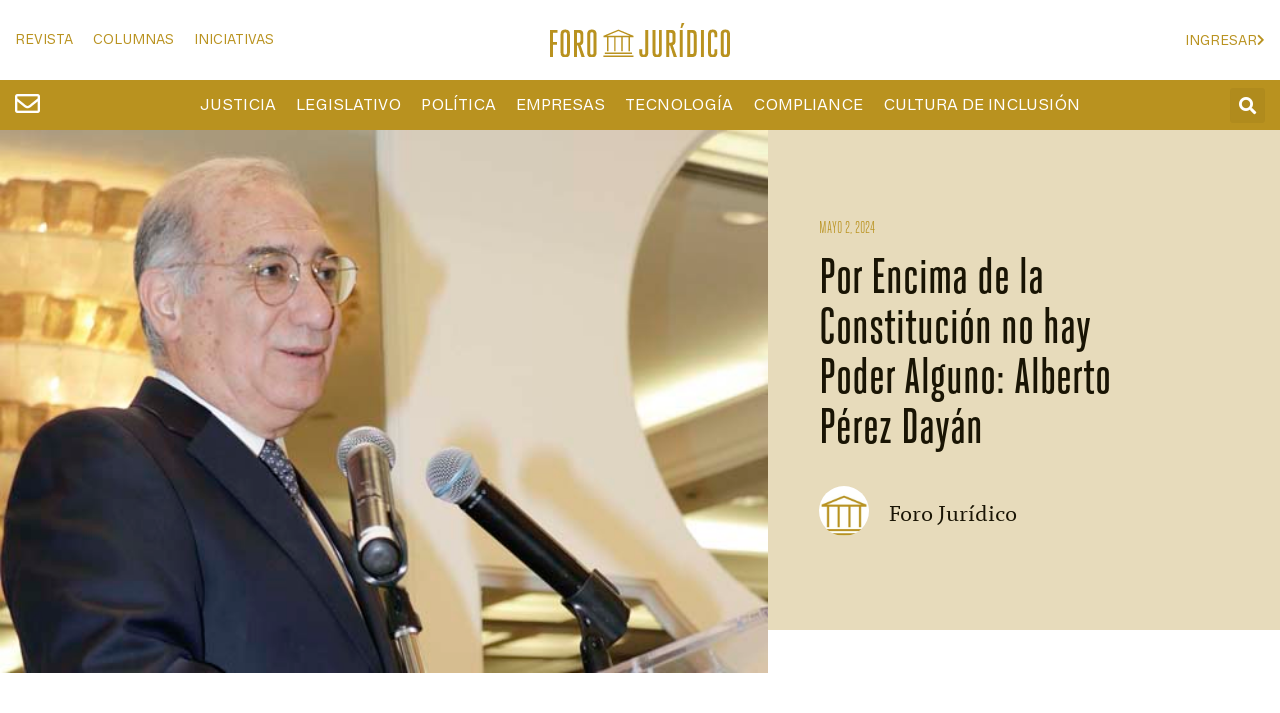

--- FILE ---
content_type: text/html; charset=UTF-8
request_url: https://forojuridico.mx/por-encima-de-la-constitucion-no-hay-poder-alguno-alberto-perez-dayan/
body_size: 25677
content:
<!doctype html>
<html lang="es" prefix="og: https://ogp.me/ns#">
<head><meta charset="UTF-8"><script>if(navigator.userAgent.match(/MSIE|Internet Explorer/i)||navigator.userAgent.match(/Trident\/7\..*?rv:11/i)){var href=document.location.href;if(!href.match(/[?&]nowprocket/)){if(href.indexOf("?")==-1){if(href.indexOf("#")==-1){document.location.href=href+"?nowprocket=1"}else{document.location.href=href.replace("#","?nowprocket=1#")}}else{if(href.indexOf("#")==-1){document.location.href=href+"&nowprocket=1"}else{document.location.href=href.replace("#","&nowprocket=1#")}}}}</script><script>(()=>{class RocketLazyLoadScripts{constructor(){this.v="1.2.6",this.triggerEvents=["keydown","mousedown","mousemove","touchmove","touchstart","touchend","wheel"],this.userEventHandler=this.t.bind(this),this.touchStartHandler=this.i.bind(this),this.touchMoveHandler=this.o.bind(this),this.touchEndHandler=this.h.bind(this),this.clickHandler=this.u.bind(this),this.interceptedClicks=[],this.interceptedClickListeners=[],this.l(this),window.addEventListener("pageshow",(t=>{this.persisted=t.persisted,this.everythingLoaded&&this.m()})),this.CSPIssue=sessionStorage.getItem("rocketCSPIssue"),document.addEventListener("securitypolicyviolation",(t=>{this.CSPIssue||"script-src-elem"!==t.violatedDirective||"data"!==t.blockedURI||(this.CSPIssue=!0,sessionStorage.setItem("rocketCSPIssue",!0))})),document.addEventListener("DOMContentLoaded",(()=>{this.k()})),this.delayedScripts={normal:[],async:[],defer:[]},this.trash=[],this.allJQueries=[]}p(t){document.hidden?t.t():(this.triggerEvents.forEach((e=>window.addEventListener(e,t.userEventHandler,{passive:!0}))),window.addEventListener("touchstart",t.touchStartHandler,{passive:!0}),window.addEventListener("mousedown",t.touchStartHandler),document.addEventListener("visibilitychange",t.userEventHandler))}_(){this.triggerEvents.forEach((t=>window.removeEventListener(t,this.userEventHandler,{passive:!0}))),document.removeEventListener("visibilitychange",this.userEventHandler)}i(t){"HTML"!==t.target.tagName&&(window.addEventListener("touchend",this.touchEndHandler),window.addEventListener("mouseup",this.touchEndHandler),window.addEventListener("touchmove",this.touchMoveHandler,{passive:!0}),window.addEventListener("mousemove",this.touchMoveHandler),t.target.addEventListener("click",this.clickHandler),this.L(t.target,!0),this.S(t.target,"onclick","rocket-onclick"),this.C())}o(t){window.removeEventListener("touchend",this.touchEndHandler),window.removeEventListener("mouseup",this.touchEndHandler),window.removeEventListener("touchmove",this.touchMoveHandler,{passive:!0}),window.removeEventListener("mousemove",this.touchMoveHandler),t.target.removeEventListener("click",this.clickHandler),this.L(t.target,!1),this.S(t.target,"rocket-onclick","onclick"),this.M()}h(){window.removeEventListener("touchend",this.touchEndHandler),window.removeEventListener("mouseup",this.touchEndHandler),window.removeEventListener("touchmove",this.touchMoveHandler,{passive:!0}),window.removeEventListener("mousemove",this.touchMoveHandler)}u(t){t.target.removeEventListener("click",this.clickHandler),this.L(t.target,!1),this.S(t.target,"rocket-onclick","onclick"),this.interceptedClicks.push(t),t.preventDefault(),t.stopPropagation(),t.stopImmediatePropagation(),this.M()}O(){window.removeEventListener("touchstart",this.touchStartHandler,{passive:!0}),window.removeEventListener("mousedown",this.touchStartHandler),this.interceptedClicks.forEach((t=>{t.target.dispatchEvent(new MouseEvent("click",{view:t.view,bubbles:!0,cancelable:!0}))}))}l(t){EventTarget.prototype.addEventListenerWPRocketBase=EventTarget.prototype.addEventListener,EventTarget.prototype.addEventListener=function(e,i,o){"click"!==e||t.windowLoaded||i===t.clickHandler||t.interceptedClickListeners.push({target:this,func:i,options:o}),(this||window).addEventListenerWPRocketBase(e,i,o)}}L(t,e){this.interceptedClickListeners.forEach((i=>{i.target===t&&(e?t.removeEventListener("click",i.func,i.options):t.addEventListener("click",i.func,i.options))})),t.parentNode!==document.documentElement&&this.L(t.parentNode,e)}D(){return new Promise((t=>{this.P?this.M=t:t()}))}C(){this.P=!0}M(){this.P=!1}S(t,e,i){t.hasAttribute&&t.hasAttribute(e)&&(event.target.setAttribute(i,event.target.getAttribute(e)),event.target.removeAttribute(e))}t(){this._(this),"loading"===document.readyState?document.addEventListener("DOMContentLoaded",this.R.bind(this)):this.R()}k(){let t=[];document.querySelectorAll("script[type=rocketlazyloadscript][data-rocket-src]").forEach((e=>{let i=e.getAttribute("data-rocket-src");if(i&&!i.startsWith("data:")){0===i.indexOf("//")&&(i=location.protocol+i);try{const o=new URL(i).origin;o!==location.origin&&t.push({src:o,crossOrigin:e.crossOrigin||"module"===e.getAttribute("data-rocket-type")})}catch(t){}}})),t=[...new Map(t.map((t=>[JSON.stringify(t),t]))).values()],this.T(t,"preconnect")}async R(){this.lastBreath=Date.now(),this.j(this),this.F(this),this.I(),this.W(),this.q(),await this.A(this.delayedScripts.normal),await this.A(this.delayedScripts.defer),await this.A(this.delayedScripts.async);try{await this.U(),await this.H(this),await this.J()}catch(t){console.error(t)}window.dispatchEvent(new Event("rocket-allScriptsLoaded")),this.everythingLoaded=!0,this.D().then((()=>{this.O()})),this.N()}W(){document.querySelectorAll("script[type=rocketlazyloadscript]").forEach((t=>{t.hasAttribute("data-rocket-src")?t.hasAttribute("async")&&!1!==t.async?this.delayedScripts.async.push(t):t.hasAttribute("defer")&&!1!==t.defer||"module"===t.getAttribute("data-rocket-type")?this.delayedScripts.defer.push(t):this.delayedScripts.normal.push(t):this.delayedScripts.normal.push(t)}))}async B(t){if(await this.G(),!0!==t.noModule||!("noModule"in HTMLScriptElement.prototype))return new Promise((e=>{let i;function o(){(i||t).setAttribute("data-rocket-status","executed"),e()}try{if(navigator.userAgent.indexOf("Firefox/")>0||""===navigator.vendor||this.CSPIssue)i=document.createElement("script"),[...t.attributes].forEach((t=>{let e=t.nodeName;"type"!==e&&("data-rocket-type"===e&&(e="type"),"data-rocket-src"===e&&(e="src"),i.setAttribute(e,t.nodeValue))})),t.text&&(i.text=t.text),i.hasAttribute("src")?(i.addEventListener("load",o),i.addEventListener("error",(function(){i.setAttribute("data-rocket-status","failed-network"),e()})),setTimeout((()=>{i.isConnected||e()}),1)):(i.text=t.text,o()),t.parentNode.replaceChild(i,t);else{const i=t.getAttribute("data-rocket-type"),s=t.getAttribute("data-rocket-src");i?(t.type=i,t.removeAttribute("data-rocket-type")):t.removeAttribute("type"),t.addEventListener("load",o),t.addEventListener("error",(i=>{this.CSPIssue&&i.target.src.startsWith("data:")?(console.log("WPRocket: data-uri blocked by CSP -> fallback"),t.removeAttribute("src"),this.B(t).then(e)):(t.setAttribute("data-rocket-status","failed-network"),e())})),s?(t.removeAttribute("data-rocket-src"),t.src=s):t.src="data:text/javascript;base64,"+window.btoa(unescape(encodeURIComponent(t.text)))}}catch(i){t.setAttribute("data-rocket-status","failed-transform"),e()}}));t.setAttribute("data-rocket-status","skipped")}async A(t){const e=t.shift();return e&&e.isConnected?(await this.B(e),this.A(t)):Promise.resolve()}q(){this.T([...this.delayedScripts.normal,...this.delayedScripts.defer,...this.delayedScripts.async],"preload")}T(t,e){var i=document.createDocumentFragment();t.forEach((t=>{const o=t.getAttribute&&t.getAttribute("data-rocket-src")||t.src;if(o&&!o.startsWith("data:")){const s=document.createElement("link");s.href=o,s.rel=e,"preconnect"!==e&&(s.as="script"),t.getAttribute&&"module"===t.getAttribute("data-rocket-type")&&(s.crossOrigin=!0),t.crossOrigin&&(s.crossOrigin=t.crossOrigin),t.integrity&&(s.integrity=t.integrity),i.appendChild(s),this.trash.push(s)}})),document.head.appendChild(i)}j(t){let e={};function i(i,o){return e[o].eventsToRewrite.indexOf(i)>=0&&!t.everythingLoaded?"rocket-"+i:i}function o(t,o){!function(t){e[t]||(e[t]={originalFunctions:{add:t.addEventListener,remove:t.removeEventListener},eventsToRewrite:[]},t.addEventListener=function(){arguments[0]=i(arguments[0],t),e[t].originalFunctions.add.apply(t,arguments)},t.removeEventListener=function(){arguments[0]=i(arguments[0],t),e[t].originalFunctions.remove.apply(t,arguments)})}(t),e[t].eventsToRewrite.push(o)}function s(e,i){let o=e[i];e[i]=null,Object.defineProperty(e,i,{get:()=>o||function(){},set(s){t.everythingLoaded?o=s:e["rocket"+i]=o=s}})}o(document,"DOMContentLoaded"),o(window,"DOMContentLoaded"),o(window,"load"),o(window,"pageshow"),o(document,"readystatechange"),s(document,"onreadystatechange"),s(window,"onload"),s(window,"onpageshow");try{Object.defineProperty(document,"readyState",{get:()=>t.rocketReadyState,set(e){t.rocketReadyState=e},configurable:!0}),document.readyState="loading"}catch(t){console.log("WPRocket DJE readyState conflict, bypassing")}}F(t){let e;function i(e){return t.everythingLoaded?e:e.split(" ").map((t=>"load"===t||0===t.indexOf("load.")?"rocket-jquery-load":t)).join(" ")}function o(o){function s(t){const e=o.fn[t];o.fn[t]=o.fn.init.prototype[t]=function(){return this[0]===window&&("string"==typeof arguments[0]||arguments[0]instanceof String?arguments[0]=i(arguments[0]):"object"==typeof arguments[0]&&Object.keys(arguments[0]).forEach((t=>{const e=arguments[0][t];delete arguments[0][t],arguments[0][i(t)]=e}))),e.apply(this,arguments),this}}o&&o.fn&&!t.allJQueries.includes(o)&&(o.fn.ready=o.fn.init.prototype.ready=function(e){return t.domReadyFired?e.bind(document)(o):document.addEventListener("rocket-DOMContentLoaded",(()=>e.bind(document)(o))),o([])},s("on"),s("one"),t.allJQueries.push(o)),e=o}o(window.jQuery),Object.defineProperty(window,"jQuery",{get:()=>e,set(t){o(t)}})}async H(t){const e=document.querySelector("script[data-webpack]");e&&(await async function(){return new Promise((t=>{e.addEventListener("load",t),e.addEventListener("error",t)}))}(),await t.K(),await t.H(t))}async U(){this.domReadyFired=!0;try{document.readyState="interactive"}catch(t){}await this.G(),document.dispatchEvent(new Event("rocket-readystatechange")),await this.G(),document.rocketonreadystatechange&&document.rocketonreadystatechange(),await this.G(),document.dispatchEvent(new Event("rocket-DOMContentLoaded")),await this.G(),window.dispatchEvent(new Event("rocket-DOMContentLoaded"))}async J(){try{document.readyState="complete"}catch(t){}await this.G(),document.dispatchEvent(new Event("rocket-readystatechange")),await this.G(),document.rocketonreadystatechange&&document.rocketonreadystatechange(),await this.G(),window.dispatchEvent(new Event("rocket-load")),await this.G(),window.rocketonload&&window.rocketonload(),await this.G(),this.allJQueries.forEach((t=>t(window).trigger("rocket-jquery-load"))),await this.G();const t=new Event("rocket-pageshow");t.persisted=this.persisted,window.dispatchEvent(t),await this.G(),window.rocketonpageshow&&window.rocketonpageshow({persisted:this.persisted}),this.windowLoaded=!0}m(){document.onreadystatechange&&document.onreadystatechange(),window.onload&&window.onload(),window.onpageshow&&window.onpageshow({persisted:this.persisted})}I(){const t=new Map;document.write=document.writeln=function(e){const i=document.currentScript;i||console.error("WPRocket unable to document.write this: "+e);const o=document.createRange(),s=i.parentElement;let n=t.get(i);void 0===n&&(n=i.nextSibling,t.set(i,n));const c=document.createDocumentFragment();o.setStart(c,0),c.appendChild(o.createContextualFragment(e)),s.insertBefore(c,n)}}async G(){Date.now()-this.lastBreath>45&&(await this.K(),this.lastBreath=Date.now())}async K(){return document.hidden?new Promise((t=>setTimeout(t))):new Promise((t=>requestAnimationFrame(t)))}N(){this.trash.forEach((t=>t.remove()))}static run(){const t=new RocketLazyLoadScripts;t.p(t)}}RocketLazyLoadScripts.run()})();</script>
	
	<meta name="viewport" content="width=device-width, initial-scale=1">
	<link rel="profile" href="https://gmpg.org/xfn/11">
		<style>img:is([sizes="auto" i], [sizes^="auto," i]) { contain-intrinsic-size: 3000px 1500px }</style>
	
<!-- Optimización para motores de búsqueda de Rank Math -  https://rankmath.com/ -->
<title>Por Encima de la Constitución no hay Poder Alguno: Alberto Pérez Dayán | Foro Jurídico</title><link rel="preload" data-rocket-preload as="image" href="https://forojuridico.mx/wp-content/uploads/2024/04/portalforojuridico-Alberto-Perez-Dayan-1.jpg" imagesrcset="https://forojuridico.mx/wp-content/uploads/2024/04/portalforojuridico-Alberto-Perez-Dayan-1.jpg 600w, https://forojuridico.mx/wp-content/uploads/2024/04/portalforojuridico-Alberto-Perez-Dayan-1-300x212.jpg 300w, https://forojuridico.mx/wp-content/uploads/2024/04/portalforojuridico-Alberto-Perez-Dayan-1-150x106.jpg 150w" imagesizes="(max-width: 600px) 100vw, 600px" fetchpriority="high">
<meta name="description" content="En Portada"/>
<meta name="robots" content="index, follow, max-snippet:-1, max-video-preview:-1, max-image-preview:large"/>
<link rel="canonical" href="https://forojuridico.mx/por-encima-de-la-constitucion-no-hay-poder-alguno-alberto-perez-dayan/" />
<meta property="og:locale" content="es_ES" />
<meta property="og:type" content="article" />
<meta property="og:title" content="Por Encima de la Constitución no hay Poder Alguno: Alberto Pérez Dayán | Foro Jurídico" />
<meta property="og:description" content="En Portada" />
<meta property="og:url" content="https://forojuridico.mx/por-encima-de-la-constitucion-no-hay-poder-alguno-alberto-perez-dayan/" />
<meta property="og:site_name" content="Foro Jurídico" />
<meta property="article:publisher" content="https://www.facebook.com/foro.juridico/" />
<meta property="article:tag" content="Alberto Pérez Dayán" />
<meta property="article:tag" content="justicia" />
<meta property="article:tag" content="Ministro" />
<meta property="article:tag" content="política" />
<meta property="article:tag" content="SCJN" />
<meta property="article:section" content="Justicia" />
<meta property="og:updated_time" content="2024-05-02T16:37:36-06:00" />
<meta property="og:image" content="https://forojuridico.mx/wp-content/uploads/2024/04/portalforojuridico-Alberto-Perez-Dayan-1.jpg" />
<meta property="og:image:secure_url" content="https://forojuridico.mx/wp-content/uploads/2024/04/portalforojuridico-Alberto-Perez-Dayan-1.jpg" />
<meta property="og:image:width" content="600" />
<meta property="og:image:height" content="424" />
<meta property="og:image:alt" content="portalforojuridico-Alberto Perez Dayan-1" />
<meta property="og:image:type" content="image/jpeg" />
<meta property="article:published_time" content="2024-05-02T16:37:33-06:00" />
<meta property="article:modified_time" content="2024-05-02T16:37:36-06:00" />
<meta name="twitter:card" content="summary_large_image" />
<meta name="twitter:title" content="Por Encima de la Constitución no hay Poder Alguno: Alberto Pérez Dayán | Foro Jurídico" />
<meta name="twitter:description" content="En Portada" />
<meta name="twitter:site" content="@forojuridico" />
<meta name="twitter:creator" content="@forojuridico" />
<meta name="twitter:image" content="https://forojuridico.mx/wp-content/uploads/2024/04/portalforojuridico-Alberto-Perez-Dayan-1.jpg" />
<meta name="twitter:label1" content="Escrito por" />
<meta name="twitter:data1" content="Foro Jurídico" />
<meta name="twitter:label2" content="Tiempo de lectura" />
<meta name="twitter:data2" content="16 minutos" />
<script type="application/ld+json" class="rank-math-schema">{"@context":"https://schema.org","@graph":[{"@type":["Person","Organization"],"@id":"https://forojuridico.mx/#person","name":"creacento","sameAs":["https://www.facebook.com/foro.juridico/","https://twitter.com/forojuridico"]},{"@type":"WebSite","@id":"https://forojuridico.mx/#website","url":"https://forojuridico.mx","name":"creacento","publisher":{"@id":"https://forojuridico.mx/#person"},"inLanguage":"es"},{"@type":"ImageObject","@id":"https://forojuridico.mx/wp-content/uploads/2024/04/portalforojuridico-Alberto-Perez-Dayan-1.jpg","url":"https://forojuridico.mx/wp-content/uploads/2024/04/portalforojuridico-Alberto-Perez-Dayan-1.jpg","width":"600","height":"424","caption":"portalforojuridico-Alberto Perez Dayan-1","inLanguage":"es"},{"@type":"WebPage","@id":"https://forojuridico.mx/por-encima-de-la-constitucion-no-hay-poder-alguno-alberto-perez-dayan/#webpage","url":"https://forojuridico.mx/por-encima-de-la-constitucion-no-hay-poder-alguno-alberto-perez-dayan/","name":"Por Encima de la Constituci\u00f3n no hay Poder Alguno: Alberto P\u00e9rez Day\u00e1n | Foro Jur\u00eddico","datePublished":"2024-05-02T16:37:33-06:00","dateModified":"2024-05-02T16:37:36-06:00","isPartOf":{"@id":"https://forojuridico.mx/#website"},"primaryImageOfPage":{"@id":"https://forojuridico.mx/wp-content/uploads/2024/04/portalforojuridico-Alberto-Perez-Dayan-1.jpg"},"inLanguage":"es"},{"@type":"Person","@id":"https://forojuridico.mx/author/forojuridico/","name":"Foro Jur\u00eddico","url":"https://forojuridico.mx/author/forojuridico/","image":{"@type":"ImageObject","@id":"https://forojuridico.mx/wp-content/uploads/2021/06/Redaccion-FJ-96x96.jpg","url":"https://forojuridico.mx/wp-content/uploads/2021/06/Redaccion-FJ-96x96.jpg","caption":"Foro Jur\u00eddico","inLanguage":"es"}},{"@type":"BlogPosting","headline":"Por Encima de la Constituci\u00f3n no hay Poder Alguno: Alberto P\u00e9rez Day\u00e1n | Foro Jur\u00eddico","datePublished":"2024-05-02T16:37:33-06:00","dateModified":"2024-05-02T16:37:36-06:00","author":{"@id":"https://forojuridico.mx/author/forojuridico/","name":"Foro Jur\u00eddico"},"publisher":{"@id":"https://forojuridico.mx/#person"},"description":"En Portada","name":"Por Encima de la Constituci\u00f3n no hay Poder Alguno: Alberto P\u00e9rez Day\u00e1n | Foro Jur\u00eddico","@id":"https://forojuridico.mx/por-encima-de-la-constitucion-no-hay-poder-alguno-alberto-perez-dayan/#richSnippet","isPartOf":{"@id":"https://forojuridico.mx/por-encima-de-la-constitucion-no-hay-poder-alguno-alberto-perez-dayan/#webpage"},"image":{"@id":"https://forojuridico.mx/wp-content/uploads/2024/04/portalforojuridico-Alberto-Perez-Dayan-1.jpg"},"inLanguage":"es","mainEntityOfPage":{"@id":"https://forojuridico.mx/por-encima-de-la-constitucion-no-hay-poder-alguno-alberto-perez-dayan/#webpage"}}]}</script>
<!-- /Plugin Rank Math WordPress SEO -->


<link rel="alternate" type="application/rss+xml" title="Foro Jurídico &raquo; Feed" href="https://forojuridico.mx/feed/" />
<link rel="alternate" type="application/rss+xml" title="Foro Jurídico &raquo; Feed de los comentarios" href="https://forojuridico.mx/comments/feed/" />
<link rel="alternate" type="application/rss+xml" title="Foro Jurídico &raquo; Comentario Por Encima de la Constitución no hay Poder Alguno: Alberto Pérez Dayán del feed" href="https://forojuridico.mx/por-encima-de-la-constitucion-no-hay-poder-alguno-alberto-perez-dayan/feed/" />
<link data-minify="1" rel='stylesheet' id='dce-animations-css' href='https://forojuridico.mx/wp-content/cache/min/1/wp-content/plugins/dynamic-content-for-elementor/assets/css/animations.css?ver=1764724553' media='all' />
<link data-minify="1" rel='stylesheet' id='mp-theme-css' href='https://forojuridico.mx/wp-content/cache/min/1/wp-content/plugins/memberpress/css/ui/theme.css?ver=1764724553' media='all' />
<style id='wp-emoji-styles-inline-css'>

	img.wp-smiley, img.emoji {
		display: inline !important;
		border: none !important;
		box-shadow: none !important;
		height: 1em !important;
		width: 1em !important;
		margin: 0 0.07em !important;
		vertical-align: -0.1em !important;
		background: none !important;
		padding: 0 !important;
	}
</style>
<link rel='stylesheet' id='wp-block-library-css' href='https://forojuridico.mx/wp-includes/css/dist/block-library/style.min.css?ver=6.8.3' media='all' />
<style id='global-styles-inline-css'>
:root{--wp--preset--aspect-ratio--square: 1;--wp--preset--aspect-ratio--4-3: 4/3;--wp--preset--aspect-ratio--3-4: 3/4;--wp--preset--aspect-ratio--3-2: 3/2;--wp--preset--aspect-ratio--2-3: 2/3;--wp--preset--aspect-ratio--16-9: 16/9;--wp--preset--aspect-ratio--9-16: 9/16;--wp--preset--color--black: #000000;--wp--preset--color--cyan-bluish-gray: #abb8c3;--wp--preset--color--white: #ffffff;--wp--preset--color--pale-pink: #f78da7;--wp--preset--color--vivid-red: #cf2e2e;--wp--preset--color--luminous-vivid-orange: #ff6900;--wp--preset--color--luminous-vivid-amber: #fcb900;--wp--preset--color--light-green-cyan: #7bdcb5;--wp--preset--color--vivid-green-cyan: #00d084;--wp--preset--color--pale-cyan-blue: #8ed1fc;--wp--preset--color--vivid-cyan-blue: #0693e3;--wp--preset--color--vivid-purple: #9b51e0;--wp--preset--gradient--vivid-cyan-blue-to-vivid-purple: linear-gradient(135deg,rgba(6,147,227,1) 0%,rgb(155,81,224) 100%);--wp--preset--gradient--light-green-cyan-to-vivid-green-cyan: linear-gradient(135deg,rgb(122,220,180) 0%,rgb(0,208,130) 100%);--wp--preset--gradient--luminous-vivid-amber-to-luminous-vivid-orange: linear-gradient(135deg,rgba(252,185,0,1) 0%,rgba(255,105,0,1) 100%);--wp--preset--gradient--luminous-vivid-orange-to-vivid-red: linear-gradient(135deg,rgba(255,105,0,1) 0%,rgb(207,46,46) 100%);--wp--preset--gradient--very-light-gray-to-cyan-bluish-gray: linear-gradient(135deg,rgb(238,238,238) 0%,rgb(169,184,195) 100%);--wp--preset--gradient--cool-to-warm-spectrum: linear-gradient(135deg,rgb(74,234,220) 0%,rgb(151,120,209) 20%,rgb(207,42,186) 40%,rgb(238,44,130) 60%,rgb(251,105,98) 80%,rgb(254,248,76) 100%);--wp--preset--gradient--blush-light-purple: linear-gradient(135deg,rgb(255,206,236) 0%,rgb(152,150,240) 100%);--wp--preset--gradient--blush-bordeaux: linear-gradient(135deg,rgb(254,205,165) 0%,rgb(254,45,45) 50%,rgb(107,0,62) 100%);--wp--preset--gradient--luminous-dusk: linear-gradient(135deg,rgb(255,203,112) 0%,rgb(199,81,192) 50%,rgb(65,88,208) 100%);--wp--preset--gradient--pale-ocean: linear-gradient(135deg,rgb(255,245,203) 0%,rgb(182,227,212) 50%,rgb(51,167,181) 100%);--wp--preset--gradient--electric-grass: linear-gradient(135deg,rgb(202,248,128) 0%,rgb(113,206,126) 100%);--wp--preset--gradient--midnight: linear-gradient(135deg,rgb(2,3,129) 0%,rgb(40,116,252) 100%);--wp--preset--font-size--small: 13px;--wp--preset--font-size--medium: 20px;--wp--preset--font-size--large: 36px;--wp--preset--font-size--x-large: 42px;--wp--preset--spacing--20: 0.44rem;--wp--preset--spacing--30: 0.67rem;--wp--preset--spacing--40: 1rem;--wp--preset--spacing--50: 1.5rem;--wp--preset--spacing--60: 2.25rem;--wp--preset--spacing--70: 3.38rem;--wp--preset--spacing--80: 5.06rem;--wp--preset--shadow--natural: 6px 6px 9px rgba(0, 0, 0, 0.2);--wp--preset--shadow--deep: 12px 12px 50px rgba(0, 0, 0, 0.4);--wp--preset--shadow--sharp: 6px 6px 0px rgba(0, 0, 0, 0.2);--wp--preset--shadow--outlined: 6px 6px 0px -3px rgba(255, 255, 255, 1), 6px 6px rgba(0, 0, 0, 1);--wp--preset--shadow--crisp: 6px 6px 0px rgba(0, 0, 0, 1);}:root { --wp--style--global--content-size: 800px;--wp--style--global--wide-size: 1200px; }:where(body) { margin: 0; }.wp-site-blocks > .alignleft { float: left; margin-right: 2em; }.wp-site-blocks > .alignright { float: right; margin-left: 2em; }.wp-site-blocks > .aligncenter { justify-content: center; margin-left: auto; margin-right: auto; }:where(.wp-site-blocks) > * { margin-block-start: 24px; margin-block-end: 0; }:where(.wp-site-blocks) > :first-child { margin-block-start: 0; }:where(.wp-site-blocks) > :last-child { margin-block-end: 0; }:root { --wp--style--block-gap: 24px; }:root :where(.is-layout-flow) > :first-child{margin-block-start: 0;}:root :where(.is-layout-flow) > :last-child{margin-block-end: 0;}:root :where(.is-layout-flow) > *{margin-block-start: 24px;margin-block-end: 0;}:root :where(.is-layout-constrained) > :first-child{margin-block-start: 0;}:root :where(.is-layout-constrained) > :last-child{margin-block-end: 0;}:root :where(.is-layout-constrained) > *{margin-block-start: 24px;margin-block-end: 0;}:root :where(.is-layout-flex){gap: 24px;}:root :where(.is-layout-grid){gap: 24px;}.is-layout-flow > .alignleft{float: left;margin-inline-start: 0;margin-inline-end: 2em;}.is-layout-flow > .alignright{float: right;margin-inline-start: 2em;margin-inline-end: 0;}.is-layout-flow > .aligncenter{margin-left: auto !important;margin-right: auto !important;}.is-layout-constrained > .alignleft{float: left;margin-inline-start: 0;margin-inline-end: 2em;}.is-layout-constrained > .alignright{float: right;margin-inline-start: 2em;margin-inline-end: 0;}.is-layout-constrained > .aligncenter{margin-left: auto !important;margin-right: auto !important;}.is-layout-constrained > :where(:not(.alignleft):not(.alignright):not(.alignfull)){max-width: var(--wp--style--global--content-size);margin-left: auto !important;margin-right: auto !important;}.is-layout-constrained > .alignwide{max-width: var(--wp--style--global--wide-size);}body .is-layout-flex{display: flex;}.is-layout-flex{flex-wrap: wrap;align-items: center;}.is-layout-flex > :is(*, div){margin: 0;}body .is-layout-grid{display: grid;}.is-layout-grid > :is(*, div){margin: 0;}body{padding-top: 0px;padding-right: 0px;padding-bottom: 0px;padding-left: 0px;}a:where(:not(.wp-element-button)){text-decoration: underline;}:root :where(.wp-element-button, .wp-block-button__link){background-color: #32373c;border-width: 0;color: #fff;font-family: inherit;font-size: inherit;line-height: inherit;padding: calc(0.667em + 2px) calc(1.333em + 2px);text-decoration: none;}.has-black-color{color: var(--wp--preset--color--black) !important;}.has-cyan-bluish-gray-color{color: var(--wp--preset--color--cyan-bluish-gray) !important;}.has-white-color{color: var(--wp--preset--color--white) !important;}.has-pale-pink-color{color: var(--wp--preset--color--pale-pink) !important;}.has-vivid-red-color{color: var(--wp--preset--color--vivid-red) !important;}.has-luminous-vivid-orange-color{color: var(--wp--preset--color--luminous-vivid-orange) !important;}.has-luminous-vivid-amber-color{color: var(--wp--preset--color--luminous-vivid-amber) !important;}.has-light-green-cyan-color{color: var(--wp--preset--color--light-green-cyan) !important;}.has-vivid-green-cyan-color{color: var(--wp--preset--color--vivid-green-cyan) !important;}.has-pale-cyan-blue-color{color: var(--wp--preset--color--pale-cyan-blue) !important;}.has-vivid-cyan-blue-color{color: var(--wp--preset--color--vivid-cyan-blue) !important;}.has-vivid-purple-color{color: var(--wp--preset--color--vivid-purple) !important;}.has-black-background-color{background-color: var(--wp--preset--color--black) !important;}.has-cyan-bluish-gray-background-color{background-color: var(--wp--preset--color--cyan-bluish-gray) !important;}.has-white-background-color{background-color: var(--wp--preset--color--white) !important;}.has-pale-pink-background-color{background-color: var(--wp--preset--color--pale-pink) !important;}.has-vivid-red-background-color{background-color: var(--wp--preset--color--vivid-red) !important;}.has-luminous-vivid-orange-background-color{background-color: var(--wp--preset--color--luminous-vivid-orange) !important;}.has-luminous-vivid-amber-background-color{background-color: var(--wp--preset--color--luminous-vivid-amber) !important;}.has-light-green-cyan-background-color{background-color: var(--wp--preset--color--light-green-cyan) !important;}.has-vivid-green-cyan-background-color{background-color: var(--wp--preset--color--vivid-green-cyan) !important;}.has-pale-cyan-blue-background-color{background-color: var(--wp--preset--color--pale-cyan-blue) !important;}.has-vivid-cyan-blue-background-color{background-color: var(--wp--preset--color--vivid-cyan-blue) !important;}.has-vivid-purple-background-color{background-color: var(--wp--preset--color--vivid-purple) !important;}.has-black-border-color{border-color: var(--wp--preset--color--black) !important;}.has-cyan-bluish-gray-border-color{border-color: var(--wp--preset--color--cyan-bluish-gray) !important;}.has-white-border-color{border-color: var(--wp--preset--color--white) !important;}.has-pale-pink-border-color{border-color: var(--wp--preset--color--pale-pink) !important;}.has-vivid-red-border-color{border-color: var(--wp--preset--color--vivid-red) !important;}.has-luminous-vivid-orange-border-color{border-color: var(--wp--preset--color--luminous-vivid-orange) !important;}.has-luminous-vivid-amber-border-color{border-color: var(--wp--preset--color--luminous-vivid-amber) !important;}.has-light-green-cyan-border-color{border-color: var(--wp--preset--color--light-green-cyan) !important;}.has-vivid-green-cyan-border-color{border-color: var(--wp--preset--color--vivid-green-cyan) !important;}.has-pale-cyan-blue-border-color{border-color: var(--wp--preset--color--pale-cyan-blue) !important;}.has-vivid-cyan-blue-border-color{border-color: var(--wp--preset--color--vivid-cyan-blue) !important;}.has-vivid-purple-border-color{border-color: var(--wp--preset--color--vivid-purple) !important;}.has-vivid-cyan-blue-to-vivid-purple-gradient-background{background: var(--wp--preset--gradient--vivid-cyan-blue-to-vivid-purple) !important;}.has-light-green-cyan-to-vivid-green-cyan-gradient-background{background: var(--wp--preset--gradient--light-green-cyan-to-vivid-green-cyan) !important;}.has-luminous-vivid-amber-to-luminous-vivid-orange-gradient-background{background: var(--wp--preset--gradient--luminous-vivid-amber-to-luminous-vivid-orange) !important;}.has-luminous-vivid-orange-to-vivid-red-gradient-background{background: var(--wp--preset--gradient--luminous-vivid-orange-to-vivid-red) !important;}.has-very-light-gray-to-cyan-bluish-gray-gradient-background{background: var(--wp--preset--gradient--very-light-gray-to-cyan-bluish-gray) !important;}.has-cool-to-warm-spectrum-gradient-background{background: var(--wp--preset--gradient--cool-to-warm-spectrum) !important;}.has-blush-light-purple-gradient-background{background: var(--wp--preset--gradient--blush-light-purple) !important;}.has-blush-bordeaux-gradient-background{background: var(--wp--preset--gradient--blush-bordeaux) !important;}.has-luminous-dusk-gradient-background{background: var(--wp--preset--gradient--luminous-dusk) !important;}.has-pale-ocean-gradient-background{background: var(--wp--preset--gradient--pale-ocean) !important;}.has-electric-grass-gradient-background{background: var(--wp--preset--gradient--electric-grass) !important;}.has-midnight-gradient-background{background: var(--wp--preset--gradient--midnight) !important;}.has-small-font-size{font-size: var(--wp--preset--font-size--small) !important;}.has-medium-font-size{font-size: var(--wp--preset--font-size--medium) !important;}.has-large-font-size{font-size: var(--wp--preset--font-size--large) !important;}.has-x-large-font-size{font-size: var(--wp--preset--font-size--x-large) !important;}
:root :where(.wp-block-pullquote){font-size: 1.5em;line-height: 1.6;}
</style>
<link data-minify="1" rel='stylesheet' id='hello-elementor-css' href='https://forojuridico.mx/wp-content/cache/min/1/wp-content/themes/hello-elementor/assets/css/reset.css?ver=1764724553' media='all' />
<link data-minify="1" rel='stylesheet' id='hello-elementor-theme-style-css' href='https://forojuridico.mx/wp-content/cache/min/1/wp-content/themes/hello-elementor/assets/css/theme.css?ver=1764724553' media='all' />
<link data-minify="1" rel='stylesheet' id='hello-elementor-header-footer-css' href='https://forojuridico.mx/wp-content/cache/min/1/wp-content/themes/hello-elementor/assets/css/header-footer.css?ver=1764724553' media='all' />
<link rel='stylesheet' id='elementor-frontend-css' href='https://forojuridico.mx/wp-content/plugins/elementor/assets/css/frontend.min.css?ver=3.31.3' media='all' />
<link rel='stylesheet' id='widget-nav-menu-css' href='https://forojuridico.mx/wp-content/plugins/elementor-pro/assets/css/widget-nav-menu.min.css?ver=3.31.2' media='all' />
<link rel='stylesheet' id='widget-image-css' href='https://forojuridico.mx/wp-content/plugins/elementor/assets/css/widget-image.min.css?ver=3.31.3' media='all' />
<link rel='stylesheet' id='widget-search-form-css' href='https://forojuridico.mx/wp-content/plugins/elementor-pro/assets/css/widget-search-form.min.css?ver=3.31.2' media='all' />
<link rel='stylesheet' id='elementor-icons-shared-0-css' href='https://forojuridico.mx/wp-content/plugins/elementor/assets/lib/font-awesome/css/fontawesome.min.css?ver=5.15.3' media='all' />
<link data-minify="1" rel='stylesheet' id='elementor-icons-fa-solid-css' href='https://forojuridico.mx/wp-content/cache/min/1/wp-content/plugins/elementor/assets/lib/font-awesome/css/solid.min.css?ver=1764724554' media='all' />
<link rel='stylesheet' id='e-sticky-css' href='https://forojuridico.mx/wp-content/plugins/elementor-pro/assets/css/modules/sticky.min.css?ver=3.31.2' media='all' />
<link rel='stylesheet' id='widget-heading-css' href='https://forojuridico.mx/wp-content/plugins/elementor/assets/css/widget-heading.min.css?ver=3.31.3' media='all' />
<link rel='stylesheet' id='widget-divider-css' href='https://forojuridico.mx/wp-content/plugins/elementor/assets/css/widget-divider.min.css?ver=3.31.3' media='all' />
<link rel='stylesheet' id='widget-form-css' href='https://forojuridico.mx/wp-content/plugins/elementor-pro/assets/css/widget-form.min.css?ver=3.31.2' media='all' />
<link rel='stylesheet' id='e-animation-grow-css' href='https://forojuridico.mx/wp-content/plugins/elementor/assets/lib/animations/styles/e-animation-grow.min.css?ver=3.31.3' media='all' />
<link rel='stylesheet' id='widget-social-icons-css' href='https://forojuridico.mx/wp-content/plugins/elementor/assets/css/widget-social-icons.min.css?ver=3.31.3' media='all' />
<link rel='stylesheet' id='e-apple-webkit-css' href='https://forojuridico.mx/wp-content/plugins/elementor/assets/css/conditionals/apple-webkit.min.css?ver=3.31.3' media='all' />
<link rel='stylesheet' id='widget-post-info-css' href='https://forojuridico.mx/wp-content/plugins/elementor-pro/assets/css/widget-post-info.min.css?ver=3.31.2' media='all' />
<link rel='stylesheet' id='widget-icon-list-css' href='https://forojuridico.mx/wp-content/plugins/elementor/assets/css/widget-icon-list.min.css?ver=3.31.3' media='all' />
<link data-minify="1" rel='stylesheet' id='elementor-icons-fa-regular-css' href='https://forojuridico.mx/wp-content/cache/min/1/wp-content/plugins/elementor/assets/lib/font-awesome/css/regular.min.css?ver=1764724554' media='all' />
<link rel='stylesheet' id='widget-author-box-css' href='https://forojuridico.mx/wp-content/plugins/elementor-pro/assets/css/widget-author-box.min.css?ver=3.31.2' media='all' />
<link rel='stylesheet' id='widget-share-buttons-css' href='https://forojuridico.mx/wp-content/plugins/elementor-pro/assets/css/widget-share-buttons.min.css?ver=3.31.2' media='all' />
<link data-minify="1" rel='stylesheet' id='elementor-icons-fa-brands-css' href='https://forojuridico.mx/wp-content/cache/min/1/wp-content/plugins/elementor/assets/lib/font-awesome/css/brands.min.css?ver=1764724554' media='all' />
<link rel='stylesheet' id='widget-post-navigation-css' href='https://forojuridico.mx/wp-content/plugins/elementor-pro/assets/css/widget-post-navigation.min.css?ver=3.31.2' media='all' />
<link data-minify="1" rel='stylesheet' id='elementor-icons-css' href='https://forojuridico.mx/wp-content/cache/min/1/wp-content/plugins/elementor/assets/lib/eicons/css/elementor-icons.min.css?ver=1764724554' media='all' />
<link rel='stylesheet' id='elementor-post-42810-css' href='https://forojuridico.mx/wp-content/uploads/elementor/css/post-42810.css?ver=1764724552' media='all' />
<link data-minify="1" rel='stylesheet' id='dashicons-css' href='https://forojuridico.mx/wp-content/cache/min/1/wp-includes/css/dashicons.min.css?ver=1764724554' media='all' />
<link data-minify="1" rel='stylesheet' id='namogo-icons-css' href='https://forojuridico.mx/wp-content/cache/min/1/wp-content/plugins/elementor-extras/assets/lib/nicons/css/nicons.css?ver=1764724554' media='all' />
<link rel='stylesheet' id='elementor-extras-frontend-css' href='https://forojuridico.mx/wp-content/plugins/elementor-extras/assets/css/frontend.min.css?ver=2.2.51' media='all' />
<link rel='stylesheet' id='elementor-post-42844-css' href='https://forojuridico.mx/wp-content/uploads/elementor/css/post-42844.css?ver=1764724552' media='all' />
<link rel='stylesheet' id='elementor-post-42847-css' href='https://forojuridico.mx/wp-content/uploads/elementor/css/post-42847.css?ver=1764724552' media='all' />
<link rel='stylesheet' id='elementor-post-42855-css' href='https://forojuridico.mx/wp-content/uploads/elementor/css/post-42855.css?ver=1764724553' media='all' />
<link rel='stylesheet' id='hello-elementor-child-style-css' href='https://forojuridico.mx/wp-content/themes/hello-theme-child-master/style.css?ver=1.0.0' media='all' />
<script src="https://forojuridico.mx/wp-includes/js/jquery/jquery.min.js?ver=3.7.1" id="jquery-core-js" data-rocket-defer defer></script>
<script src="https://forojuridico.mx/wp-includes/js/jquery/jquery-migrate.min.js?ver=3.4.1" id="jquery-migrate-js" data-rocket-defer defer></script>
<link rel="https://api.w.org/" href="https://forojuridico.mx/wp-json/" /><link rel="alternate" title="JSON" type="application/json" href="https://forojuridico.mx/wp-json/wp/v2/posts/61341" /><link rel="EditURI" type="application/rsd+xml" title="RSD" href="https://forojuridico.mx/xmlrpc.php?rsd" />
<link rel='shortlink' href='https://forojuridico.mx/?p=61341' />
<link rel="alternate" title="oEmbed (JSON)" type="application/json+oembed" href="https://forojuridico.mx/wp-json/oembed/1.0/embed?url=https%3A%2F%2Fforojuridico.mx%2Fpor-encima-de-la-constitucion-no-hay-poder-alguno-alberto-perez-dayan%2F" />
<link rel="alternate" title="oEmbed (XML)" type="text/xml+oembed" href="https://forojuridico.mx/wp-json/oembed/1.0/embed?url=https%3A%2F%2Fforojuridico.mx%2Fpor-encima-de-la-constitucion-no-hay-poder-alguno-alberto-perez-dayan%2F&#038;format=xml" />
<meta name="description" content="En Portada">
<meta name="generator" content="Elementor 3.31.3; features: additional_custom_breakpoints, e_element_cache; settings: css_print_method-external, google_font-enabled, font_display-auto">
			<style>
				.e-con.e-parent:nth-of-type(n+4):not(.e-lazyloaded):not(.e-no-lazyload),
				.e-con.e-parent:nth-of-type(n+4):not(.e-lazyloaded):not(.e-no-lazyload) * {
					background-image: none !important;
				}
				@media screen and (max-height: 1024px) {
					.e-con.e-parent:nth-of-type(n+3):not(.e-lazyloaded):not(.e-no-lazyload),
					.e-con.e-parent:nth-of-type(n+3):not(.e-lazyloaded):not(.e-no-lazyload) * {
						background-image: none !important;
					}
				}
				@media screen and (max-height: 640px) {
					.e-con.e-parent:nth-of-type(n+2):not(.e-lazyloaded):not(.e-no-lazyload),
					.e-con.e-parent:nth-of-type(n+2):not(.e-lazyloaded):not(.e-no-lazyload) * {
						background-image: none !important;
					}
				}
			</style>
			<script type="rocketlazyloadscript" id="google_gtagjs" data-rocket-src="https://www.googletagmanager.com/gtag/js?id=G-4TL53NFEPF" async></script>
<script type="rocketlazyloadscript" id="google_gtagjs-inline">
window.dataLayer = window.dataLayer || [];function gtag(){dataLayer.push(arguments);}gtag('js', new Date());gtag('config', 'G-4TL53NFEPF', {} );
</script>
<style id="uagb-style-conditional-extension">@media (min-width: 1025px){body .uag-hide-desktop.uagb-google-map__wrap,body .uag-hide-desktop{display:none !important}}@media (min-width: 768px) and (max-width: 1024px){body .uag-hide-tab.uagb-google-map__wrap,body .uag-hide-tab{display:none !important}}@media (max-width: 767px){body .uag-hide-mob.uagb-google-map__wrap,body .uag-hide-mob{display:none !important}}</style><link rel="icon" href="https://forojuridico.mx/wp-content/uploads/2021/04/cropped-favicon-32x32.png" sizes="32x32" />
<link rel="icon" href="https://forojuridico.mx/wp-content/uploads/2021/04/cropped-favicon-192x192.png" sizes="192x192" />
<link rel="apple-touch-icon" href="https://forojuridico.mx/wp-content/uploads/2021/04/cropped-favicon-180x180.png" />
<meta name="msapplication-TileImage" content="https://forojuridico.mx/wp-content/uploads/2021/04/cropped-favicon-270x270.png" />
<style id="rocket-lazyrender-inline-css">[data-wpr-lazyrender] {content-visibility: auto;}</style><meta name="generator" content="WP Rocket 3.17.4" data-wpr-features="wpr_delay_js wpr_defer_js wpr_minify_js wpr_automatic_lazy_rendering wpr_oci wpr_minify_css wpr_desktop wpr_preload_links" /></head>
<body class="wp-singular post-template-default single single-post postid-61341 single-format-standard wp-custom-logo wp-embed-responsive wp-theme-hello-elementor wp-child-theme-hello-theme-child-master hello-elementor-default elementor-default elementor-kit-42810 elementor-page-42855">


<a class="skip-link screen-reader-text" href="#content">Ir al contenido</a>

		<header  data-elementor-type="header" data-elementor-id="42844" class="elementor elementor-42844 elementor-location-header" data-elementor-post-type="elementor_library">
					<section  class="elementor-section elementor-top-section elementor-element elementor-element-3759a135 elementor-section-height-min-height elementor-hidden-phone elementor-section-boxed elementor-section-height-default elementor-section-items-middle" data-id="3759a135" data-element_type="section">
						<div  class="elementor-container elementor-column-gap-default">
					<div class="elementor-column elementor-col-33 elementor-top-column elementor-element elementor-element-2a38685d elementor-hidden-phone" data-id="2a38685d" data-element_type="column">
			<div class="elementor-widget-wrap elementor-element-populated">
						<div class="elementor-element elementor-element-742f890b elementor-nav-menu__align-start elementor-nav-menu--dropdown-none elementor-widget elementor-widget-nav-menu" data-id="742f890b" data-element_type="widget" data-settings="{&quot;layout&quot;:&quot;horizontal&quot;,&quot;submenu_icon&quot;:{&quot;value&quot;:&quot;&lt;i class=\&quot;fas fa-caret-down\&quot;&gt;&lt;\/i&gt;&quot;,&quot;library&quot;:&quot;fa-solid&quot;}}" data-widget_type="nav-menu.default">
				<div class="elementor-widget-container">
								<nav aria-label="Menú" class="elementor-nav-menu--main elementor-nav-menu__container elementor-nav-menu--layout-horizontal e--pointer-none">
				<ul id="menu-1-742f890b" class="elementor-nav-menu"><li class="menu-item menu-item-type-post_type menu-item-object-page menu-item-43028"><a href="https://forojuridico.mx/revista/" class="elementor-item">Revista</a></li>
<li class="menu-item menu-item-type-post_type menu-item-object-page menu-item-43027"><a href="https://forojuridico.mx/columnas/" class="elementor-item">Columnas</a></li>
<li class="menu-item menu-item-type-post_type menu-item-object-page menu-item-43159"><a href="https://forojuridico.mx/iniciativas/" class="elementor-item">Iniciativas</a></li>
</ul>			</nav>
						<nav class="elementor-nav-menu--dropdown elementor-nav-menu__container" aria-hidden="true">
				<ul id="menu-2-742f890b" class="elementor-nav-menu"><li class="menu-item menu-item-type-post_type menu-item-object-page menu-item-43028"><a href="https://forojuridico.mx/revista/" class="elementor-item" tabindex="-1">Revista</a></li>
<li class="menu-item menu-item-type-post_type menu-item-object-page menu-item-43027"><a href="https://forojuridico.mx/columnas/" class="elementor-item" tabindex="-1">Columnas</a></li>
<li class="menu-item menu-item-type-post_type menu-item-object-page menu-item-43159"><a href="https://forojuridico.mx/iniciativas/" class="elementor-item" tabindex="-1">Iniciativas</a></li>
</ul>			</nav>
						</div>
				</div>
					</div>
		</div>
				<div class="elementor-column elementor-col-33 elementor-top-column elementor-element elementor-element-2fb23119" data-id="2fb23119" data-element_type="column">
			<div class="elementor-widget-wrap elementor-element-populated">
						<div class="elementor-element elementor-element-2266d313 dce_masking-none elementor-widget elementor-widget-image" data-id="2266d313" data-element_type="widget" data-widget_type="image.default">
				<div class="elementor-widget-container">
																<a href="https://forojuridico.mx">
							<img src="https://forojuridico.mx/wp-content/uploads/2021/04/logo.svg" class="attachment-full size-full wp-image-42952" alt="" />								</a>
															</div>
				</div>
					</div>
		</div>
				<div class="elementor-column elementor-col-33 elementor-top-column elementor-element elementor-element-47a01d1" data-id="47a01d1" data-element_type="column">
			<div class="elementor-widget-wrap elementor-element-populated">
						<div class="elementor-element elementor-element-61f6376 elementor-widget__width-auto elementor-widget elementor-widget-button" data-id="61f6376" data-element_type="widget" data-widget_type="button.default">
				<div class="elementor-widget-container">
									<div class="elementor-button-wrapper">
					<a class="elementor-button elementor-button-link elementor-size-sm" href="https://forojuridico.mx/ingresar/">
						<span class="elementor-button-content-wrapper">
						<span class="elementor-button-icon">
				<i aria-hidden="true" class="fas fa-chevron-right"></i>			</span>
									<span class="elementor-button-text">INGRESAR</span>
					</span>
					</a>
				</div>
								</div>
				</div>
					</div>
		</div>
					</div>
		</section>
				<section  class="elementor-section elementor-top-section elementor-element elementor-element-59fdf4fa elementor-section-height-min-height elementor-hidden-phone elementor-section-boxed elementor-section-height-default elementor-section-items-middle" data-id="59fdf4fa" data-element_type="section" data-settings="{&quot;background_background&quot;:&quot;classic&quot;,&quot;sticky&quot;:&quot;top&quot;,&quot;sticky_on&quot;:[&quot;desktop&quot;,&quot;tablet&quot;,&quot;mobile&quot;],&quot;sticky_offset&quot;:0,&quot;sticky_effects_offset&quot;:0,&quot;sticky_anchor_link_offset&quot;:0}">
						<div  class="elementor-container elementor-column-gap-default">
					<div class="elementor-column elementor-col-25 elementor-top-column elementor-element elementor-element-26304af" data-id="26304af" data-element_type="column">
			<div class="elementor-widget-wrap elementor-element-populated">
						<div class="elementor-element elementor-element-368b330a elementor-view-default elementor-widget elementor-widget-icon" data-id="368b330a" data-element_type="widget" data-widget_type="icon.default">
				<div class="elementor-widget-container">
							<div class="elementor-icon-wrapper">
			<a class="elementor-icon" href="#pie">
			<i aria-hidden="true" class="far fa-envelope"></i>			</a>
		</div>
						</div>
				</div>
					</div>
		</div>
				<div class="elementor-column elementor-col-50 elementor-top-column elementor-element elementor-element-6c042909" data-id="6c042909" data-element_type="column">
			<div class="elementor-widget-wrap elementor-element-populated">
						<div class="elementor-element elementor-element-32ced17c elementor-nav-menu__align-center elementor-nav-menu--stretch elementor-nav-menu__text-align-center elementor-nav-menu--dropdown-mobile elementor-nav-menu--toggle elementor-nav-menu--burger elementor-widget elementor-widget-nav-menu" data-id="32ced17c" data-element_type="widget" data-settings="{&quot;full_width&quot;:&quot;stretch&quot;,&quot;layout&quot;:&quot;horizontal&quot;,&quot;submenu_icon&quot;:{&quot;value&quot;:&quot;&lt;i class=\&quot;fas fa-caret-down\&quot;&gt;&lt;\/i&gt;&quot;,&quot;library&quot;:&quot;fa-solid&quot;},&quot;toggle&quot;:&quot;burger&quot;}" data-widget_type="nav-menu.default">
				<div class="elementor-widget-container">
								<nav aria-label="Menú" class="elementor-nav-menu--main elementor-nav-menu__container elementor-nav-menu--layout-horizontal e--pointer-none">
				<ul id="menu-1-32ced17c" class="elementor-nav-menu"><li class="menu-item menu-item-type-taxonomy menu-item-object-category current-post-ancestor current-menu-parent current-post-parent menu-item-48229"><a href="https://forojuridico.mx/seccion/justicia/" class="elementor-item">Justicia</a></li>
<li class="menu-item menu-item-type-taxonomy menu-item-object-category menu-item-48232"><a href="https://forojuridico.mx/seccion/legislativo/" class="elementor-item">Legislativo</a></li>
<li class="menu-item menu-item-type-taxonomy menu-item-object-category current-post-ancestor current-menu-parent current-post-parent menu-item-48227"><a href="https://forojuridico.mx/seccion/politica/" class="elementor-item">Política</a></li>
<li class="menu-item menu-item-type-taxonomy menu-item-object-category menu-item-48233"><a href="https://forojuridico.mx/seccion/empresas/" class="elementor-item">Empresas</a></li>
<li class="menu-item menu-item-type-taxonomy menu-item-object-category menu-item-48228"><a href="https://forojuridico.mx/seccion/tecnologia/" class="elementor-item">Tecnología</a></li>
<li class="menu-item menu-item-type-taxonomy menu-item-object-category menu-item-48230"><a href="https://forojuridico.mx/seccion/compliance/" class="elementor-item">Compliance</a></li>
<li class="menu-item menu-item-type-taxonomy menu-item-object-category menu-item-48231"><a href="https://forojuridico.mx/seccion/cultura-de-la-inclusion/" class="elementor-item">Cultura de inclusión</a></li>
</ul>			</nav>
					<div class="elementor-menu-toggle" role="button" tabindex="0" aria-label="Alternar menú" aria-expanded="false">
			<i aria-hidden="true" role="presentation" class="elementor-menu-toggle__icon--open eicon-menu-bar"></i><i aria-hidden="true" role="presentation" class="elementor-menu-toggle__icon--close eicon-close"></i>		</div>
					<nav class="elementor-nav-menu--dropdown elementor-nav-menu__container" aria-hidden="true">
				<ul id="menu-2-32ced17c" class="elementor-nav-menu"><li class="menu-item menu-item-type-taxonomy menu-item-object-category current-post-ancestor current-menu-parent current-post-parent menu-item-48229"><a href="https://forojuridico.mx/seccion/justicia/" class="elementor-item" tabindex="-1">Justicia</a></li>
<li class="menu-item menu-item-type-taxonomy menu-item-object-category menu-item-48232"><a href="https://forojuridico.mx/seccion/legislativo/" class="elementor-item" tabindex="-1">Legislativo</a></li>
<li class="menu-item menu-item-type-taxonomy menu-item-object-category current-post-ancestor current-menu-parent current-post-parent menu-item-48227"><a href="https://forojuridico.mx/seccion/politica/" class="elementor-item" tabindex="-1">Política</a></li>
<li class="menu-item menu-item-type-taxonomy menu-item-object-category menu-item-48233"><a href="https://forojuridico.mx/seccion/empresas/" class="elementor-item" tabindex="-1">Empresas</a></li>
<li class="menu-item menu-item-type-taxonomy menu-item-object-category menu-item-48228"><a href="https://forojuridico.mx/seccion/tecnologia/" class="elementor-item" tabindex="-1">Tecnología</a></li>
<li class="menu-item menu-item-type-taxonomy menu-item-object-category menu-item-48230"><a href="https://forojuridico.mx/seccion/compliance/" class="elementor-item" tabindex="-1">Compliance</a></li>
<li class="menu-item menu-item-type-taxonomy menu-item-object-category menu-item-48231"><a href="https://forojuridico.mx/seccion/cultura-de-la-inclusion/" class="elementor-item" tabindex="-1">Cultura de inclusión</a></li>
</ul>			</nav>
						</div>
				</div>
					</div>
		</div>
				<div class="elementor-column elementor-col-25 elementor-top-column elementor-element elementor-element-7d4668a8" data-id="7d4668a8" data-element_type="column">
			<div class="elementor-widget-wrap elementor-element-populated">
						<div class="elementor-element elementor-element-57c949b8 elementor-search-form--skin-full_screen elementor-widget elementor-widget-search-form" data-id="57c949b8" data-element_type="widget" data-settings="{&quot;skin&quot;:&quot;full_screen&quot;}" data-widget_type="search-form.default">
				<div class="elementor-widget-container">
							<search role="search">
			<form class="elementor-search-form" action="https://forojuridico.mx" method="get">
												<div class="elementor-search-form__toggle" role="button" tabindex="0" aria-label="Buscar">
					<i aria-hidden="true" class="fas fa-search"></i>				</div>
								<div class="elementor-search-form__container">
					<label class="elementor-screen-only" for="elementor-search-form-57c949b8">Buscar</label>

					
					<input id="elementor-search-form-57c949b8" placeholder="" class="elementor-search-form__input" type="search" name="s" value="">
					
					
										<div class="dialog-lightbox-close-button dialog-close-button" role="button" tabindex="0" aria-label="Cerrar este cuadro de búsqueda.">
						<i aria-hidden="true" class="eicon-close"></i>					</div>
									</div>
			</form>
		</search>
						</div>
				</div>
					</div>
		</div>
					</div>
		</section>
				<section  class="elementor-section elementor-top-section elementor-element elementor-element-4adda3c elementor-section-content-middle elementor-hidden-desktop elementor-hidden-tablet elementor-section-boxed elementor-section-height-default elementor-section-height-default" data-id="4adda3c" data-element_type="section" data-settings="{&quot;background_background&quot;:&quot;classic&quot;,&quot;sticky&quot;:&quot;top&quot;,&quot;sticky_on&quot;:[&quot;desktop&quot;,&quot;tablet&quot;,&quot;mobile&quot;],&quot;sticky_offset&quot;:0,&quot;sticky_effects_offset&quot;:0,&quot;sticky_anchor_link_offset&quot;:0}">
						<div  class="elementor-container elementor-column-gap-default">
					<div class="elementor-column elementor-col-50 elementor-top-column elementor-element elementor-element-3367661" data-id="3367661" data-element_type="column">
			<div class="elementor-widget-wrap elementor-element-populated">
						<div class="elementor-element elementor-element-b67f727 elementor-nav-menu--stretch elementor-nav-menu__text-align-center elementor-widget-mobile__width-auto elementor-nav-menu--toggle elementor-nav-menu--burger elementor-widget elementor-widget-nav-menu" data-id="b67f727" data-element_type="widget" data-settings="{&quot;full_width&quot;:&quot;stretch&quot;,&quot;layout&quot;:&quot;dropdown&quot;,&quot;submenu_icon&quot;:{&quot;value&quot;:&quot;&lt;i class=\&quot;fas fa-caret-down\&quot;&gt;&lt;\/i&gt;&quot;,&quot;library&quot;:&quot;fa-solid&quot;},&quot;toggle&quot;:&quot;burger&quot;}" data-widget_type="nav-menu.default">
				<div class="elementor-widget-container">
							<div class="elementor-menu-toggle" role="button" tabindex="0" aria-label="Alternar menú" aria-expanded="false">
			<i aria-hidden="true" role="presentation" class="elementor-menu-toggle__icon--open eicon-menu-bar"></i><i aria-hidden="true" role="presentation" class="elementor-menu-toggle__icon--close eicon-close"></i>		</div>
					<nav class="elementor-nav-menu--dropdown elementor-nav-menu__container" aria-hidden="true">
				<ul id="menu-2-b67f727" class="elementor-nav-menu"><li class="menu-item menu-item-type-post_type menu-item-object-page menu-item-49367"><a href="https://forojuridico.mx/revista/" class="elementor-item" tabindex="-1">Revista</a></li>
<li class="menu-item menu-item-type-post_type menu-item-object-page menu-item-49366"><a href="https://forojuridico.mx/columnas/" class="elementor-item" tabindex="-1">Columnas</a></li>
<li class="menu-item menu-item-type-post_type menu-item-object-page menu-item-49365"><a href="https://forojuridico.mx/iniciativas/" class="elementor-item" tabindex="-1">Iniciativas</a></li>
<li class="menu-item menu-item-type-taxonomy menu-item-object-category current-post-ancestor current-menu-parent current-post-parent menu-item-49370"><a href="https://forojuridico.mx/seccion/justicia/" class="elementor-item" tabindex="-1">Justicia</a></li>
<li class="menu-item menu-item-type-taxonomy menu-item-object-category menu-item-49374"><a href="https://forojuridico.mx/seccion/legislativo/" class="elementor-item" tabindex="-1">Legislativo</a></li>
<li class="menu-item menu-item-type-taxonomy menu-item-object-category current-post-ancestor current-menu-parent current-post-parent menu-item-49368"><a href="https://forojuridico.mx/seccion/politica/" class="elementor-item" tabindex="-1">Política</a></li>
<li class="menu-item menu-item-type-taxonomy menu-item-object-category menu-item-49375"><a href="https://forojuridico.mx/seccion/empresas/" class="elementor-item" tabindex="-1">Empresas</a></li>
<li class="menu-item menu-item-type-taxonomy menu-item-object-category menu-item-49369"><a href="https://forojuridico.mx/seccion/tecnologia/" class="elementor-item" tabindex="-1">Tecnología</a></li>
<li class="menu-item menu-item-type-taxonomy menu-item-object-category menu-item-49372"><a href="https://forojuridico.mx/seccion/compliance/" class="elementor-item" tabindex="-1">Compliance</a></li>
<li class="menu-item menu-item-type-taxonomy menu-item-object-category menu-item-49373"><a href="https://forojuridico.mx/seccion/cultura-de-la-inclusion/" class="elementor-item" tabindex="-1">Cultura de inclusión</a></li>
</ul>			</nav>
						</div>
				</div>
				<div class="elementor-element elementor-element-36b5112 elementor-widget-mobile__width-auto dce_masking-none elementor-widget elementor-widget-image" data-id="36b5112" data-element_type="widget" data-widget_type="image.default">
				<div class="elementor-widget-container">
																<a href="https://forojuridico.mx">
							<img src="https://forojuridico.mx/wp-content/uploads/2021/04/logo-w.svg" class="attachment-full size-full wp-image-42954" alt="" />								</a>
															</div>
				</div>
					</div>
		</div>
				<div class="elementor-column elementor-col-50 elementor-top-column elementor-element elementor-element-7203391" data-id="7203391" data-element_type="column">
			<div class="elementor-widget-wrap elementor-element-populated">
						<div class="elementor-element elementor-element-7ce33da elementor-widget__width-auto elementor-widget elementor-widget-button" data-id="7ce33da" data-element_type="widget" data-widget_type="button.default">
				<div class="elementor-widget-container">
									<div class="elementor-button-wrapper">
					<a class="elementor-button elementor-button-link elementor-size-sm" href="https://forojuridico.mx/ingresar/">
						<span class="elementor-button-content-wrapper">
						<span class="elementor-button-icon">
				<i aria-hidden="true" class="fas fa-chevron-right"></i>			</span>
									<span class="elementor-button-text">INGRESAR</span>
					</span>
					</a>
				</div>
								</div>
				</div>
					</div>
		</div>
					</div>
		</section>
				</header>
				<div  data-elementor-type="single-post" data-elementor-id="42855" class="elementor elementor-42855 elementor-location-single post-61341 post type-post status-publish format-standard has-post-thumbnail hentry category-justicia category-politica tag-alberto-perez-dayan tag-justicia tag-ministro tag-politica tag-scjn tipo-articulo tipo-exclusivo" data-elementor-post-type="elementor_library">
					<section  class="elementor-section elementor-top-section elementor-element elementor-element-d8b5fff elementor-section-full_width elementor-section-height-default elementor-section-height-default" data-id="d8b5fff" data-element_type="section">
						<div  class="elementor-container elementor-column-gap-no">
					<div class="elementor-column elementor-col-50 elementor-top-column elementor-element elementor-element-672572a" data-id="672572a" data-element_type="column">
			<div class="elementor-widget-wrap elementor-element-populated">
						<div class="elementor-element elementor-element-617ba85 elementor-widget elementor-widget-theme-post-featured-image elementor-widget-image" data-id="617ba85" data-element_type="widget" data-widget_type="theme-post-featured-image.default">
				<div class="elementor-widget-container">
															<img fetchpriority="high" loading="lazy" width="600" height="424" src="https://forojuridico.mx/wp-content/uploads/2024/04/portalforojuridico-Alberto-Perez-Dayan-1.jpg" class="attachment-full size-full wp-image-61342" alt="portalforojuridico-Alberto Perez Dayan-1" srcset="https://forojuridico.mx/wp-content/uploads/2024/04/portalforojuridico-Alberto-Perez-Dayan-1.jpg 600w, https://forojuridico.mx/wp-content/uploads/2024/04/portalforojuridico-Alberto-Perez-Dayan-1-300x212.jpg 300w, https://forojuridico.mx/wp-content/uploads/2024/04/portalforojuridico-Alberto-Perez-Dayan-1-150x106.jpg 150w" sizes="(max-width: 600px) 100vw, 600px" />															</div>
				</div>
					</div>
		</div>
				<div class="elementor-column elementor-col-50 elementor-top-column elementor-element elementor-element-ac86d4b" data-id="ac86d4b" data-element_type="column" data-settings="{&quot;background_background&quot;:&quot;classic&quot;}">
			<div class="elementor-widget-wrap elementor-element-populated">
						<section data-dce-background-color="#f7f7f7" class="elementor-section elementor-inner-section elementor-element elementor-element-0f79a70 elementor-section-height-min-height elementor-section-boxed elementor-section-height-default" data-id="0f79a70" data-element_type="section" data-settings="{&quot;background_background&quot;:&quot;classic&quot;}">
						<div  class="elementor-container elementor-column-gap-default">
					<div class="elementor-column elementor-col-100 elementor-inner-column elementor-element elementor-element-7fe398f" data-id="7fe398f" data-element_type="column" data-settings="{&quot;background_background&quot;:&quot;classic&quot;}">
			<div class="elementor-widget-wrap elementor-element-populated">
						<div class="elementor-element elementor-element-f2a212a elementor-widget elementor-widget-post-info" data-id="f2a212a" data-element_type="widget" data-widget_type="post-info.default">
				<div class="elementor-widget-container">
							<ul class="elementor-inline-items elementor-icon-list-items elementor-post-info">
								<li class="elementor-icon-list-item elementor-repeater-item-5b276ce elementor-inline-item" itemprop="datePublished">
										<span class="elementor-icon-list-icon">
								<i aria-hidden="true" class="fas fa-calendar"></i>							</span>
									<span class="elementor-icon-list-text elementor-post-info__item elementor-post-info__item--type-date">
										<time>mayo 2, 2024</time>					</span>
								</li>
				</ul>
						</div>
				</div>
				<div class="elementor-element elementor-element-b0af5fb elementor-widget elementor-widget-theme-post-title elementor-page-title elementor-widget-heading" data-id="b0af5fb" data-element_type="widget" data-widget_type="theme-post-title.default">
				<div class="elementor-widget-container">
					<h1 class="elementor-heading-title elementor-size-default">Por Encima de la Constitución no hay Poder Alguno: Alberto Pérez Dayán</h1>				</div>
				</div>
				<div class="elementor-element elementor-element-958b3ee elementor-author-box--avatar-yes elementor-author-box--name-yes elementor-author-box--link-no elementor-widget elementor-widget-author-box" data-id="958b3ee" data-element_type="widget" data-widget_type="author-box.default">
				<div class="elementor-widget-container">
							<div class="elementor-author-box">
							<a href="https://forojuridico.mx/author/forojuridico/" class="elementor-author-box__avatar">
					<img src="https://forojuridico.mx/wp-content/uploads/2021/06/Redaccion-FJ-300x284.jpg" alt="Imagen de Foro Jurídico" loading="lazy">
				</a>
			
			<div class="elementor-author-box__text">
									<a href="https://forojuridico.mx/author/forojuridico/">
						<h6 class="elementor-author-box__name">
							Foro Jurídico						</h6>
					</a>
				
				
							</div>
		</div>
						</div>
				</div>
					</div>
		</div>
					</div>
		</section>
					</div>
		</div>
					</div>
		</section>
				<section  class="elementor-section elementor-top-section elementor-element elementor-element-4132d1f0 elementor-section-boxed elementor-section-height-default elementor-section-height-default" data-id="4132d1f0" data-element_type="section">
						<div  class="elementor-container elementor-column-gap-default">
					<div class="elementor-column elementor-col-50 elementor-top-column elementor-element elementor-element-4649a17b" data-id="4649a17b" data-element_type="column">
			<div class="elementor-widget-wrap elementor-element-populated">
						<div class="elementor-element elementor-element-4943099f elementor-widget elementor-widget-theme-post-excerpt" data-id="4943099f" data-element_type="widget" data-widget_type="theme-post-excerpt.default">
				<div class="elementor-widget-container">
					En Portada				</div>
				</div>
				<div class="elementor-element elementor-element-4674b2aa elementor-widget elementor-widget-theme-post-content" data-id="4674b2aa" data-element_type="widget" data-widget_type="theme-post-content.default">
				<div class="elementor-widget-container">
					<div class="mp_wrapper">
  <div class="mepr-unauthorized-excerpt">
    <p>El papel transformador de la Suprema Corte ha sido de árbitro a guardián de los derechos humanos y la democracia.</p>
<p>La Corte tiene un rol crucial en la salvaguardia del proceso legislativo y la democracia.</p>
<p>Más allá de consideraciones políticas, la verdadera función de quienes administran justicia radica en su compromiso con la Constitución y la justicia, no con intereses partidarios, señaló el Ministro Alberto Pérez Dayán durante un encuentro académico con miembros de laAsociación Nacional de Doctores en Derecho (ANDD), que se llevó a cabo el pasado 19 de abril, en el que reflexionó s...</p>
  </div>
  <div class="mepr-unauthorized-message">
    <p>		<div data-elementor-type="section" data-elementor-id="43224" class="elementor elementor-43224 elementor-location-single" data-elementor-post-type="elementor_library">
					<section class="elementor-section elementor-top-section elementor-element elementor-element-b88102b elementor-section-boxed elementor-section-height-default elementor-section-height-default" data-id="b88102b" data-element_type="section">
						<div  class="elementor-container elementor-column-gap-default">
					<div class="elementor-column elementor-col-100 elementor-top-column elementor-element elementor-element-eaae848" data-id="eaae848" data-element_type="column">
			<div class="elementor-widget-wrap elementor-element-populated">
						<div class="elementor-element elementor-element-553062b elementor-widget elementor-widget-heading" data-id="553062b" data-element_type="widget" data-widget_type="heading.default">
				<div class="elementor-widget-container">
					<h2 class="elementor-heading-title elementor-size-default">¡Adquiera una suscripción a la revista para seguir leyendo!</h2>				</div>
				</div>
				<div class="elementor-element elementor-element-4163673 elementor-widget elementor-widget-text-editor" data-id="4163673" data-element_type="widget" data-widget_type="text-editor.default">
				<div class="elementor-widget-container">
									Seleccione algún paquete para obtener acceso ilimitado al contenido de nuestro sitio o <a href="https://forojuridico.mx/ingresar">inicia sesión</a>.								</div>
				</div>
				<section class="elementor-section elementor-inner-section elementor-element elementor-element-8c29bf3 elementor-section-boxed elementor-section-height-default elementor-section-height-default" data-id="8c29bf3" data-element_type="section">
						<div class="elementor-container elementor-column-gap-default">
					<div class="elementor-column elementor-col-50 elementor-inner-column elementor-element elementor-element-2ba6ebf" data-id="2ba6ebf" data-element_type="column">
			<div class="elementor-widget-wrap elementor-element-populated">
						<div class="elementor-element elementor-element-ec80260 elementor-widget elementor-widget-price-table" data-id="ec80260" data-element_type="widget" data-widget_type="price-table.default">
				<div class="elementor-widget-container">
					
		<div class="elementor-price-table">
							<div class="elementor-price-table__header">
											<h3 class="elementor-price-table__heading">
						Mensual						</h3>
					
									</div>
			
			<div class="elementor-price-table__price">
								<span class="elementor-price-table__currency">&#036;</span>									<span class="elementor-price-table__integer-part">
						60					</span>
				
				
				
									<span class="elementor-price-table__period elementor-typo-excluded">al mes</span>							</div>

							<ul class="elementor-price-table__features-list">
											<li class="elementor-repeater-item-3256f81">
							<div class="elementor-price-table__feature-inner">
								<i aria-hidden="true" class="far fa-check-circle"></i>																	<span >
										Acceso ilimitado									</span>
																</div>
						</li>
											<li class="elementor-repeater-item-e46f7a6">
							<div class="elementor-price-table__feature-inner">
								<i aria-hidden="true" class="far fa-check-circle"></i>																	<span >
										Recibe la revista en PDF									</span>
																</div>
						</li>
											<li class="elementor-repeater-item-b170d34">
							<div class="elementor-price-table__feature-inner">
								<i aria-hidden="true" class="far fa-check-circle"></i>																	<span >
										Acceso al histórico de la revista									</span>
																</div>
						</li>
											<li class="elementor-repeater-item-b1bbee7">
							<div class="elementor-price-table__feature-inner">
								<i aria-hidden="true" class="far fa-check-circle"></i>																	<span >
										Acceso a contenido exclusivo									</span>
																</div>
						</li>
											<li class="elementor-repeater-item-e9a8037">
							<div class="elementor-price-table__feature-inner">
								<i aria-hidden="true" class="far fa-check-circle"></i>																	<span >
										Recibe el boletín diario o semanal									</span>
																</div>
						</li>
									</ul>
			
							<div class="elementor-price-table__footer">
											<a class="elementor-price-table__button elementor-button elementor-size-md" href="https://forojuridico.mx/membresia/mensual">
							Suscribir						</a>
					
									</div>
					</div>

						</div>
				</div>
					</div>
		</div>
				<div class="elementor-column elementor-col-50 elementor-inner-column elementor-element elementor-element-18b8d33" data-id="18b8d33" data-element_type="column">
			<div class="elementor-widget-wrap elementor-element-populated">
						<div class="elementor-element elementor-element-e9cd34d elementor-widget elementor-widget-price-table" data-id="e9cd34d" data-element_type="widget" data-widget_type="price-table.default">
				<div class="elementor-widget-container">
					
		<div class="elementor-price-table">
							<div class="elementor-price-table__header">
											<h3 class="elementor-price-table__heading">
						Anual						</h3>
					
									</div>
			
			<div class="elementor-price-table__price">
								<span class="elementor-price-table__currency">&#036;</span>									<span class="elementor-price-table__integer-part">
						660					</span>
				
				
				
									<span class="elementor-price-table__period elementor-typo-excluded">anuales</span>							</div>

							<ul class="elementor-price-table__features-list">
											<li class="elementor-repeater-item-3256f81">
							<div class="elementor-price-table__feature-inner">
								<i aria-hidden="true" class="far fa-check-circle"></i>																	<span >
										Acceso ilimitado									</span>
																</div>
						</li>
											<li class="elementor-repeater-item-e46f7a6">
							<div class="elementor-price-table__feature-inner">
								<i aria-hidden="true" class="far fa-check-circle"></i>																	<span >
										Recibe la revista en PDF									</span>
																</div>
						</li>
											<li class="elementor-repeater-item-b170d34">
							<div class="elementor-price-table__feature-inner">
								<i aria-hidden="true" class="far fa-check-circle"></i>																	<span >
										Acceso al histórico de la revista									</span>
																</div>
						</li>
											<li class="elementor-repeater-item-b1bbee7">
							<div class="elementor-price-table__feature-inner">
								<i aria-hidden="true" class="far fa-check-circle"></i>																	<span >
										Acceso a contenido exclusivo									</span>
																</div>
						</li>
											<li class="elementor-repeater-item-e9a8037">
							<div class="elementor-price-table__feature-inner">
								<i aria-hidden="true" class="far fa-check-circle"></i>																	<span >
										Recibe el boletín diario o semanal									</span>
																</div>
						</li>
									</ul>
			
							<div class="elementor-price-table__footer">
											<a class="elementor-price-table__button elementor-button elementor-size-md" href="https://forojuridico.mx/membresia/anual/">
							Suscribir						</a>
					
									</div>
					</div>

						</div>
				</div>
					</div>
		</div>
					</div>
		</section>
					</div>
		</div>
					</div>
		</section>
				</div>
		</p>
  </div>
  <div class="mepr-login-form-wrap">
      <span class="mepr-login-link"><a href="https://forojuridico.mx/ingresar/">Inicio de sesión</a></span>
    </div>
</div>

				</div>
				</div>
				<section class="elementor-section elementor-inner-section elementor-element elementor-element-43a6e14f ignore-toc elementor-section-boxed elementor-section-height-default elementor-section-height-default" data-id="43a6e14f" data-element_type="section">
						<div class="elementor-container elementor-column-gap-default">
					<div class="elementor-column elementor-col-50 elementor-inner-column elementor-element elementor-element-6e0ae13c" data-id="6e0ae13c" data-element_type="column">
			<div class="elementor-widget-wrap elementor-element-populated">
						<div class="elementor-element elementor-element-30251b87 ignore-toc elementor-widget elementor-widget-heading" data-id="30251b87" data-element_type="widget" data-widget_type="heading.default">
				<div class="elementor-widget-container">
					<h4 class="elementor-heading-title elementor-size-default">COMPARTIR</h4>				</div>
				</div>
					</div>
		</div>
				<div class="elementor-column elementor-col-50 elementor-inner-column elementor-element elementor-element-63af17c" data-id="63af17c" data-element_type="column">
			<div class="elementor-widget-wrap elementor-element-populated">
						<div class="elementor-element elementor-element-47b3bfff elementor-share-buttons--skin-flat elementor-share-buttons--align-left elementor-share-buttons--view-icon elementor-share-buttons--shape-square elementor-grid-0 elementor-share-buttons--color-official elementor-widget elementor-widget-share-buttons" data-id="47b3bfff" data-element_type="widget" data-widget_type="share-buttons.default">
				<div class="elementor-widget-container">
							<div class="elementor-grid" role="list">
								<div class="elementor-grid-item" role="listitem">
						<div class="elementor-share-btn elementor-share-btn_facebook" role="button" tabindex="0" aria-label="Compartir en facebook">
															<span class="elementor-share-btn__icon">
								<i class="fab fa-facebook" aria-hidden="true"></i>							</span>
																				</div>
					</div>
									<div class="elementor-grid-item" role="listitem">
						<div class="elementor-share-btn elementor-share-btn_twitter" role="button" tabindex="0" aria-label="Compartir en twitter">
															<span class="elementor-share-btn__icon">
								<i class="fab fa-twitter" aria-hidden="true"></i>							</span>
																				</div>
					</div>
									<div class="elementor-grid-item" role="listitem">
						<div class="elementor-share-btn elementor-share-btn_linkedin" role="button" tabindex="0" aria-label="Compartir en linkedin">
															<span class="elementor-share-btn__icon">
								<i class="fab fa-linkedin" aria-hidden="true"></i>							</span>
																				</div>
					</div>
									<div class="elementor-grid-item" role="listitem">
						<div class="elementor-share-btn elementor-share-btn_whatsapp" role="button" tabindex="0" aria-label="Compartir en whatsapp">
															<span class="elementor-share-btn__icon">
								<i class="fab fa-whatsapp" aria-hidden="true"></i>							</span>
																				</div>
					</div>
						</div>
						</div>
				</div>
					</div>
		</div>
					</div>
		</section>
				<div class="elementor-element elementor-element-736db2de elementor-author-box--layout-image-left elementor-author-box--align-left ignore-toc elementor-author-box--avatar-yes elementor-author-box--name-yes elementor-author-box--biography-yes elementor-author-box--link-no elementor-widget elementor-widget-author-box" data-id="736db2de" data-element_type="widget" data-widget_type="author-box.default">
				<div class="elementor-widget-container">
							<div class="elementor-author-box">
							<div  class="elementor-author-box__avatar">
					<img src="https://forojuridico.mx/wp-content/uploads/2021/06/Redaccion-FJ-300x284.jpg" alt="Imagen de Foro Jurídico" loading="lazy">
				</div>
			
			<div class="elementor-author-box__text">
									<div >
						<h4 class="elementor-author-box__name">
							Foro Jurídico						</h4>
					</div>
				
									<div class="elementor-author-box__bio">
											</div>
				
							</div>
		</div>
						</div>
				</div>
					</div>
		</div>
				<div class="elementor-column elementor-col-50 elementor-top-column elementor-element elementor-element-724f30fa" data-id="724f30fa" data-element_type="column">
			<div class="elementor-widget-wrap elementor-element-populated">
						<div class="elementor-element elementor-element-e9b3e1e elementor-widget elementor-widget-template" data-id="e9b3e1e" data-element_type="widget" data-widget_type="template.default">
				<div class="elementor-widget-container">
							<div class="elementor-template">
					<div data-elementor-type="section" data-elementor-id="49471" class="elementor elementor-49471 elementor-location-single" data-elementor-post-type="elementor_library">
					<section class="elementor-section elementor-top-section elementor-element elementor-element-c7dd51a elementor-section-boxed elementor-section-height-default elementor-section-height-default" data-id="c7dd51a" data-element_type="section">
						<div class="elementor-container elementor-column-gap-default">
					<div class="elementor-column elementor-col-100 elementor-top-column elementor-element elementor-element-cd2c683" data-id="cd2c683" data-element_type="column">
			<div class="elementor-widget-wrap elementor-element-populated">
						<div class="elementor-element elementor-element-766949c ignore-toc elementor-widget elementor-widget-heading" data-id="766949c" data-element_type="widget" data-widget_type="heading.default">
				<div class="elementor-widget-container">
					<h5 class="elementor-heading-title elementor-size-default">REVISTA DEL MES</h5>				</div>
				</div>
				<div class="elementor-element elementor-element-d1a1640 ee-grid-columns-1 ee-grid-columns-tablet-2 ee-grid-columns-mobile-1 ee-grid-align--stretch ee-grid-halign--left ee-posts-align-top ee-posts-avatar-position-left elementor-widget elementor-widget-posts-extra" data-id="d1a1640" data-element_type="widget" data-settings="{&quot;columns&quot;:&quot;1&quot;,&quot;classic_grid_columns_spacing&quot;:{&quot;unit&quot;:&quot;px&quot;,&quot;size&quot;:0,&quot;sizes&quot;:[]},&quot;columns_tablet&quot;:&quot;2&quot;,&quot;columns_mobile&quot;:&quot;1&quot;,&quot;classic_grid_columns_spacing_tablet&quot;:{&quot;unit&quot;:&quot;px&quot;,&quot;size&quot;:12,&quot;sizes&quot;:[]},&quot;classic_grid_columns_spacing_mobile&quot;:{&quot;unit&quot;:&quot;px&quot;,&quot;size&quot;:0,&quot;sizes&quot;:[]}}" data-widget_type="posts-extra.classic">
				<div class="elementor-widget-container">
					<div class="ee-grid ee-loop ee-grid--default"><div class="ee-grid__item--sizer"></div><div class="ee-grid__item ee-loop__item"><article class="ee-post post-66211 revista type-revista status-publish has-post-thumbnail hentry"><a class="ee-media ee-post__media" href="https://forojuridico.mx/revista/la-fiscalia-general-de-la-republica-ante-un-nuevo-reto-institucional/"><div class="ee-post__media__thumbnail ee-media__thumbnail"><img loading="lazy" width="800" height="1000" src="https://forojuridico.mx/wp-content/uploads/2026/01/PORTADA-RRSS-819x1024.jpg" class="attachment-large size-large wp-image-66212" alt="" decoding="async" /></div><div class="ee-post__media__overlay ee-media__overlay"></div></a><!-- .ee-post__media --></article><!-- .ee-post --></div><!-- .ee-loop__item --></div><!-- .ee-loop -->				</div>
				</div>
				<div class="elementor-element elementor-element-b85bc05 dce_masking-none elementor-widget elementor-widget-image" data-id="b85bc05" data-element_type="widget" data-widget_type="image.default">
				<div class="elementor-widget-container">
																<a href="https://www.youtube.com/watch?v=86E7xHzaTCY" target="_blank">
							<img loading="lazy" width="1080" height="1080" src="https://forojuridico.mx/wp-content/uploads/2024/11/podcast-LegalX-Episodio10-1.jpg" class="attachment-full size-full wp-image-63066" alt="podcast-LegalX-Episodio10" srcset="https://forojuridico.mx/wp-content/uploads/2024/11/podcast-LegalX-Episodio10-1.jpg 1080w, https://forojuridico.mx/wp-content/uploads/2024/11/podcast-LegalX-Episodio10-1-300x300.jpg 300w, https://forojuridico.mx/wp-content/uploads/2024/11/podcast-LegalX-Episodio10-1-1024x1024.jpg 1024w, https://forojuridico.mx/wp-content/uploads/2024/11/podcast-LegalX-Episodio10-1-150x150.jpg 150w, https://forojuridico.mx/wp-content/uploads/2024/11/podcast-LegalX-Episodio10-1-768x768.jpg 768w" sizes="(max-width: 1080px) 100vw, 1080px" />								</a>
															</div>
				</div>
				<div class="elementor-element elementor-element-49cf7d2 ignore-toc elementor-widget elementor-widget-heading" data-id="49cf7d2" data-element_type="widget" data-widget_type="heading.default">
				<div class="elementor-widget-container">
					<h5 class="elementor-heading-title elementor-size-default">SÍGUENOS</h5>				</div>
				</div>
				<div class="elementor-element elementor-element-e13d265 elementor-shape-square e-grid-align-left ignore-toc elementor-grid-0 elementor-widget elementor-widget-social-icons" data-id="e13d265" data-element_type="widget" data-widget_type="social-icons.default">
				<div class="elementor-widget-container">
							<div class="elementor-social-icons-wrapper elementor-grid" role="list">
							<span class="elementor-grid-item" role="listitem">
					<a class="elementor-icon elementor-social-icon elementor-social-icon-facebook-f elementor-repeater-item-1872cd5" href="http://facebook.com/foro.juridico/" target="_blank">
						<span class="elementor-screen-only">Facebook-f</span>
						<i class="fab fa-facebook-f"></i>					</a>
				</span>
							<span class="elementor-grid-item" role="listitem">
					<a class="elementor-icon elementor-social-icon elementor-social-icon-youtube elementor-repeater-item-b178676" href="https://www.youtube.com/c/ForoJuridico" target="_blank">
						<span class="elementor-screen-only">Youtube</span>
						<i class="fab fa-youtube"></i>					</a>
				</span>
							<span class="elementor-grid-item" role="listitem">
					<a class="elementor-icon elementor-social-icon elementor-social-icon-twitter elementor-repeater-item-a81b987" href="https://twitter.com/forojuridico" target="_blank">
						<span class="elementor-screen-only">Twitter</span>
						<i class="fab fa-twitter"></i>					</a>
				</span>
							<span class="elementor-grid-item" role="listitem">
					<a class="elementor-icon elementor-social-icon elementor-social-icon-instagram elementor-repeater-item-700b868" href="https://www.instagram.com/forojuridico/" target="_blank">
						<span class="elementor-screen-only">Instagram</span>
						<i class="fab fa-instagram"></i>					</a>
				</span>
							<span class="elementor-grid-item" role="listitem">
					<a class="elementor-icon elementor-social-icon elementor-social-icon-linkedin elementor-repeater-item-49a90fd" href="https://www.linkedin.com/company/foro-jur-dico/" target="_blank">
						<span class="elementor-screen-only">Linkedin</span>
						<i class="fab fa-linkedin"></i>					</a>
				</span>
					</div>
						</div>
				</div>
				<div class="elementor-element elementor-element-40a6f44 ignore-toc elementor-widget elementor-widget-heading" data-id="40a6f44" data-element_type="widget" data-widget_type="heading.default">
				<div class="elementor-widget-container">
					<h5 class="elementor-heading-title elementor-size-default">MÁS LEÍDOS</h5>				</div>
				</div>
				<div class="elementor-element elementor-element-b535c7b ee-grid-columns-1 ee-posts-layout-collapse--none ee-grid-columns-tablet-2 ee-grid-columns-mobile-1 ee-grid-align--stretch ee-grid-halign--left ee-posts-align-top ee-posts-avatar-position-left elementor-widget elementor-widget-posts-extra" data-id="b535c7b" data-element_type="widget" data-settings="{&quot;columns&quot;:&quot;1&quot;,&quot;columns_tablet&quot;:&quot;2&quot;,&quot;columns_mobile&quot;:&quot;1&quot;,&quot;classic_grid_columns_spacing&quot;:{&quot;unit&quot;:&quot;px&quot;,&quot;size&quot;:24,&quot;sizes&quot;:[]},&quot;classic_grid_columns_spacing_tablet&quot;:{&quot;unit&quot;:&quot;px&quot;,&quot;size&quot;:12,&quot;sizes&quot;:[]},&quot;classic_grid_columns_spacing_mobile&quot;:{&quot;unit&quot;:&quot;px&quot;,&quot;size&quot;:0,&quot;sizes&quot;:[]}}" data-widget_type="posts-extra.classic">
				<div class="elementor-widget-container">
					<div class="ee-grid ee-loop ee-grid--default"><div class="ee-grid__item--sizer"></div><div class="ee-grid__item ee-loop__item"><article class="ee-post ee-post--horizontal ee-post--horizontal__left post-66241 post type-post status-publish format-standard has-post-thumbnail hentry category-empresas tag-abogacia tag-derecho tag-valor-del-abogado tipo-articulo"><a class="ee-media ee-post__media" href="https://forojuridico.mx/el-abogado-estrategico-anticiparse-escuchar-y-acompanar-para-generar-valor/"><div class="ee-post__media__thumbnail ee-media__thumbnail"><img loading="lazy" width="800" height="534" src="https://forojuridico.mx/wp-content/uploads/2026/01/WhatsApp-Image-2026-01-08-at-2.28.44-PM-1024x683.jpeg" class="attachment-large size-large wp-image-66242" alt="" decoding="async" /></div><div class="ee-post__media__overlay ee-media__overlay"></div></a><!-- .ee-post__media --><div class="ee-post__content"><div class="ee-post__body ee-post__area"><a href="https://forojuridico.mx/el-abogado-estrategico-anticiparse-escuchar-y-acompanar-para-generar-valor/" class="ee-post__title">
			<h2 class="ee-post__title__heading">El abogado estratégico: anticiparse, escuchar y acompañar para generar valor</h2>
		</a><div class="ee-post__metas ee-post__metas--has-metas"><ul class="ee-post__metas__list display--"><li class="ee-post__meta ee-post__meta--date ee-post__metas__date"> 8 enero, 2026<span class="ee-post__meta__separator">·</span></li></ul></div></div><!-- .ee-post__body --></div></article><!-- .ee-post --></div><!-- .ee-loop__item --><div class="ee-grid__item ee-loop__item"><article class="ee-post ee-post--horizontal ee-post--horizontal__left post-66244 post type-post status-publish format-standard has-post-thumbnail hentry category-empresas tag-gobernanza tag-legal-bpo-y-legal-marketing tag-legal-headhunting tag-legal-management tag-legaltech tag-xtrategia-group tipo-nota"><a class="ee-media ee-post__media" href="https://forojuridico.mx/xtrategia-group-inicia-el-2026-con-un-plan-intensivo-de-expansion-y-anuncia-operaciones-en-chile-argentina-y-europa-del-este/"><div class="ee-post__media__thumbnail ee-media__thumbnail"><img loading="lazy" width="596" height="361" src="https://forojuridico.mx/wp-content/uploads/2026/01/Xtrategia-Group.png" class="attachment-large size-large wp-image-66245" alt="" decoding="async" /></div><div class="ee-post__media__overlay ee-media__overlay"></div></a><!-- .ee-post__media --><div class="ee-post__content"><div class="ee-post__body ee-post__area"><a href="https://forojuridico.mx/xtrategia-group-inicia-el-2026-con-un-plan-intensivo-de-expansion-y-anuncia-operaciones-en-chile-argentina-y-europa-del-este/" class="ee-post__title">
			<h2 class="ee-post__title__heading">Xtrategia Group inicia el 2026 con un plan intensivo de expansión y anuncia operaciones en Chile, Argentina y Europa del Este</h2>
		</a><div class="ee-post__metas ee-post__metas--has-metas"><ul class="ee-post__metas__list display--"><li class="ee-post__meta ee-post__meta--date ee-post__metas__date"> 12 enero, 2026<span class="ee-post__meta__separator">·</span></li></ul></div></div><!-- .ee-post__body --></div></article><!-- .ee-post --></div><!-- .ee-loop__item --><div class="ee-grid__item ee-loop__item"><article class="ee-post ee-post--horizontal ee-post--horizontal__left post-66117 post type-post status-publish format-standard has-post-thumbnail hentry category-cultura-de-la-inclusion category-justicia category-legislativo tag-derechos-humanos tag-eutanasia tag-ley-trasciende tag-muerte-digna tag-samara-martinez tipo-articulo tipo-exclusivo"><a class="ee-media ee-post__media" href="https://forojuridico.mx/ley-trasciende-el-derecho-a-decidir-hasta-el-final/"><div class="ee-post__media__thumbnail ee-media__thumbnail"><img loading="lazy" width="600" height="424" src="https://forojuridico.mx/wp-content/uploads/2025/12/WhatsApp-Image-2025-12-22-at-3.03.05-PM.jpeg" class="attachment-large size-large wp-image-66145" alt="ley trasciende" decoding="async" /></div><div class="ee-post__media__overlay ee-media__overlay"></div></a><!-- .ee-post__media --><div class="ee-post__content"><div class="ee-post__body ee-post__area"><a href="https://forojuridico.mx/ley-trasciende-el-derecho-a-decidir-hasta-el-final/" class="ee-post__title">
			<h2 class="ee-post__title__heading">Ley Trasciende: el derecho a decidir hasta el final</h2>
		</a><div class="ee-post__metas ee-post__metas--has-metas"><ul class="ee-post__metas__list display--"><li class="ee-post__meta ee-post__meta--date ee-post__metas__date"> 5 enero, 2026<span class="ee-post__meta__separator">·</span></li></ul></div></div><!-- .ee-post__body --></div></article><!-- .ee-post --></div><!-- .ee-loop__item --><div class="ee-grid__item ee-loop__item"><article class="ee-post ee-post--horizontal ee-post--horizontal__left post-66103 post type-post status-publish format-standard has-post-thumbnail hentry category-empresas tag-derechos-de-autor tag-patentes tag-propiedad-industrial tag-propiedad-intelectual tipo-columna"><a class="ee-media ee-post__media" href="https://forojuridico.mx/lo-invisible-defendible/"><div class="ee-post__media__thumbnail ee-media__thumbnail"><img loading="lazy" width="800" height="419" src="https://forojuridico.mx/wp-content/uploads/2025/12/portalforojuridico-FPI-1-1024x536.jpg" class="attachment-large size-large wp-image-66156" alt="" decoding="async" /></div><div class="ee-post__media__overlay ee-media__overlay"></div></a><!-- .ee-post__media --><div class="ee-post__content"><div class="ee-post__body ee-post__area"><a href="https://forojuridico.mx/lo-invisible-defendible/" class="ee-post__title">
			<h2 class="ee-post__title__heading">Lo invisible defendible</h2>
		</a><div class="ee-post__metas ee-post__metas--has-metas"><ul class="ee-post__metas__list display--"><li class="ee-post__meta ee-post__meta--date ee-post__metas__date"> 5 enero, 2026<span class="ee-post__meta__separator">·</span></li></ul></div></div><!-- .ee-post__body --></div></article><!-- .ee-post --></div><!-- .ee-loop__item --></div><!-- .ee-loop -->				</div>
				</div>
				<section data-dce-background-color="#f7f7f7" class="elementor-section elementor-inner-section elementor-element elementor-element-d64ea18 nohome elementor-section-boxed elementor-section-height-default elementor-section-height-default" data-id="d64ea18" data-element_type="section" data-settings="{&quot;background_background&quot;:&quot;classic&quot;}">
						<div class="elementor-container elementor-column-gap-default">
					<div class="elementor-column elementor-col-100 elementor-inner-column elementor-element elementor-element-fc6352e" data-id="fc6352e" data-element_type="column" data-settings="{&quot;background_background&quot;:&quot;classic&quot;}">
			<div class="elementor-widget-wrap elementor-element-populated">
						<div class="elementor-element elementor-element-5dd5713 elementor-widget-divider--view-line_text elementor-widget-divider--element-align-right elementor-widget elementor-widget-divider" data-id="5dd5713" data-element_type="widget" data-widget_type="divider.default">
				<div class="elementor-widget-container">
							<div class="elementor-divider">
			<span class="elementor-divider-separator">
							<span class="elementor-divider__text elementor-divider__element">
				Recibe noticias semanales				</span>
						</span>
		</div>
						</div>
				</div>
				<div class="elementor-element elementor-element-2f016b8 elementor-widget elementor-widget-heading" data-id="2f016b8" data-element_type="widget" data-widget_type="heading.default">
				<div class="elementor-widget-container">
					<h3 class="elementor-heading-title elementor-size-default">Suscríbete a nuestro boletín</h3>				</div>
				</div>
				<div class="elementor-element elementor-element-53e55a6 elementor-button-align-stretch elementor-widget elementor-widget-form" data-id="53e55a6" data-element_type="widget" data-settings="{&quot;step_next_label&quot;:&quot;Next&quot;,&quot;step_previous_label&quot;:&quot;Previous&quot;,&quot;button_width&quot;:&quot;100&quot;,&quot;dce_confirm_dialog_enabled&quot;:&quot;no&quot;,&quot;step_type&quot;:&quot;number_text&quot;,&quot;step_icon_shape&quot;:&quot;circle&quot;,&quot;label_icon_size&quot;:{&quot;unit&quot;:&quot;px&quot;,&quot;size&quot;:&quot;&quot;,&quot;sizes&quot;:[]},&quot;field_icon_size&quot;:{&quot;unit&quot;:&quot;px&quot;,&quot;size&quot;:&quot;&quot;,&quot;sizes&quot;:[]}}" data-widget_type="form.default">
				<div class="elementor-widget-container">
							<form class="elementor-form" method="post" name="Newsletter semanal" aria-label="Newsletter semanal">
			<input type="hidden" name="post_id" value="49471"/>
			<input type="hidden" name="form_id" value="53e55a6"/>
			<input type="hidden" name="referer_title" value="La Garantía de Audiencia | Foro Jurídico" />

							<input type="hidden" name="queried_id" value="50792"/>
			
			<div class="elementor-form-fields-wrapper elementor-labels-">
								<div class="elementor-field-type-email elementor-field-group elementor-column elementor-field-group-correo elementor-col-100 elementor-field-required">
												<label for="form-field-correo" class="elementor-field-label elementor-screen-only">
								Correo							</label>
														<input size="1" type="email" name="form_fields[correo]" id="form-field-correo" class="elementor-field elementor-size-md  elementor-field-textual" placeholder="Correo" required="required">
											</div>
								<div class="elementor-field-group elementor-column elementor-field-type-submit elementor-col-100 e-form__buttons">
					<button class="elementor-button elementor-size-md" type="submit">
						<span class="elementor-button-content-wrapper">
																						<span class="elementor-button-text">SUSCRIBIR</span>
													</span>
					</button>
				</div>
			</div>
		</form>
						</div>
				</div>
					</div>
		</div>
					</div>
		</section>
				<div class="elementor-element elementor-element-ec2ebb8 nohome elementor-widget elementor-widget-wp-widget-categories" data-id="ec2ebb8" data-element_type="widget" id="categorias" data-widget_type="wp-widget-categories.default">
				<div class="elementor-widget-container">
					<h5>Categorías</h5><nav aria-label="Categorías">
			<ul>
					<li class="cat-item cat-item-6127"><a href="https://forojuridico.mx/seccion/compliance/">Compliance</a>
</li>
	<li class="cat-item cat-item-6128"><a href="https://forojuridico.mx/seccion/cultura-de-la-inclusion/">Cultura de inclusión</a>
</li>
	<li class="cat-item cat-item-6129"><a href="https://forojuridico.mx/seccion/empresas/">Empresas</a>
</li>
	<li class="cat-item cat-item-6130"><a href="https://forojuridico.mx/seccion/justicia/">Justicia</a>
</li>
	<li class="cat-item cat-item-6131"><a href="https://forojuridico.mx/seccion/legislativo/">Legislativo</a>
</li>
	<li class="cat-item cat-item-156"><a href="https://forojuridico.mx/seccion/noticias/">Noticias</a>
</li>
	<li class="cat-item cat-item-6133"><a href="https://forojuridico.mx/seccion/politica/">Política</a>
</li>
	<li class="cat-item cat-item-6134"><a href="https://forojuridico.mx/seccion/premio-foro-juridico/">Premio Foro Jurídico</a>
</li>
	<li class="cat-item cat-item-6135"><a href="https://forojuridico.mx/seccion/tecnologia/">Tecnología</a>
</li>
			</ul>

			</nav>				</div>
				</div>
					</div>
		</div>
					</div>
		</section>
				</div>
				</div>
						</div>
				</div>
					</div>
		</div>
					</div>
		</section>
				<section data-wpr-lazyrender="1" class="elementor-section elementor-top-section elementor-element elementor-element-7d430b87 ignore-toc elementor-section-full_width elementor-section-height-default elementor-section-height-default" data-id="7d430b87" data-element_type="section">
						<div class="elementor-container elementor-column-gap-default">
					<div class="elementor-column elementor-col-100 elementor-top-column elementor-element elementor-element-aee5c7f" data-id="aee5c7f" data-element_type="column">
			<div class="elementor-widget-wrap elementor-element-populated">
						<div data-dce-advanced-background-color="#E7DBBB" class="elementor-element elementor-element-1d78435b elementor-widget elementor-widget-post-navigation" data-id="1d78435b" data-element_type="widget" data-widget_type="post-navigation.default">
				<div class="elementor-widget-container">
							<div class="elementor-post-navigation" role="navigation" aria-label="Navegación de la entrada">
			<div class="elementor-post-navigation__prev elementor-post-navigation__link">
				<a href="https://forojuridico.mx/presentan-juicio-politico-contra-arturo-zaldivar/" rel="prev"><span class="post-navigation__arrow-wrapper post-navigation__arrow-prev"><i aria-hidden="true" class="fas fa-angle-left"></i><span class="elementor-screen-only">Ant</span></span><span class="elementor-post-navigation__link__prev"><span class="post-navigation__prev--label">Anterior</span><span class="post-navigation__prev--title">Presentan Juicio Político contra Arturo Zaldívar</span></span></a>			</div>
						<div class="elementor-post-navigation__next elementor-post-navigation__link">
				<a href="https://forojuridico.mx/como-pruebo-temas-penales-en-asuntos-familiares/" rel="next"><span class="elementor-post-navigation__link__next"><span class="post-navigation__next--label">Siguiente</span><span class="post-navigation__next--title">¿Cómo pruebo temas penales en asuntos familiares?</span></span><span class="post-navigation__arrow-wrapper post-navigation__arrow-next"><i aria-hidden="true" class="fas fa-angle-right"></i><span class="elementor-screen-only">Siguiente</span></span></a>			</div>
		</div>
						</div>
				</div>
					</div>
		</div>
					</div>
		</section>
				<section data-wpr-lazyrender="1" class="elementor-section elementor-top-section elementor-element elementor-element-e53214a ignore-toc elementor-section-boxed elementor-section-height-default elementor-section-height-default" data-id="e53214a" data-element_type="section">
						<div class="elementor-container elementor-column-gap-default">
					<div class="elementor-column elementor-col-100 elementor-top-column elementor-element elementor-element-5738a5b0" data-id="5738a5b0" data-element_type="column">
			<div class="elementor-widget-wrap elementor-element-populated">
						<div class="elementor-element elementor-element-66b3c83d elementor-widget-divider--view-line_text elementor-widget-divider--element-align-right elementor-widget elementor-widget-divider" data-id="66b3c83d" data-element_type="widget" data-widget_type="divider.default">
				<div class="elementor-widget-container">
							<div class="elementor-divider">
			<span class="elementor-divider-separator">
							<span class="elementor-divider__text elementor-divider__element">
				Artículos				</span>
						</span>
		</div>
						</div>
				</div>
				<div class="elementor-element elementor-element-5b8a494e elementor-widget elementor-widget-heading" data-id="5b8a494e" data-element_type="widget" data-widget_type="heading.default">
				<div class="elementor-widget-container">
					<h4 class="elementor-heading-title elementor-size-default">RELACIONADOS</h4>				</div>
				</div>
				<div class="elementor-element elementor-element-da6a034 ee-grid-columns-4 ee-posts-thumbnail-ratio ee-grid-columns-tablet-2 ee-grid-columns-mobile-1 ee-grid-align--stretch ee-grid-halign--left ee-posts-align-top ee-posts-avatar-position-left elementor-widget elementor-widget-posts-extra" data-id="da6a034" data-element_type="widget" data-settings="{&quot;columns&quot;:&quot;4&quot;,&quot;columns_tablet&quot;:&quot;2&quot;,&quot;columns_mobile&quot;:&quot;1&quot;,&quot;classic_layout&quot;:&quot;default&quot;,&quot;classic_grid_columns_spacing&quot;:{&quot;unit&quot;:&quot;px&quot;,&quot;size&quot;:24,&quot;sizes&quot;:[]},&quot;classic_grid_columns_spacing_tablet&quot;:{&quot;unit&quot;:&quot;px&quot;,&quot;size&quot;:12,&quot;sizes&quot;:[]},&quot;classic_grid_columns_spacing_mobile&quot;:{&quot;unit&quot;:&quot;px&quot;,&quot;size&quot;:0,&quot;sizes&quot;:[]}}" data-widget_type="posts-extra.classic">
				<div class="elementor-widget-container">
					<div class="ee-grid ee-loop ee-grid--default"><div class="ee-grid__item--sizer"></div><div class="ee-grid__item ee-loop__item"><article class="ee-post post-66268 post type-post status-publish format-standard has-post-thumbnail hentry category-justicia tag-justicia tag-justicia-para-adolescentes tipo-columna"><a class="ee-media ee-post__media" href="https://forojuridico.mx/una-ninez-y-adolescencia-sin-violencia/"><div class="ee-post__media__thumbnail ee-media__thumbnail"><img loading="lazy" width="525" height="348" src="https://forojuridico.mx/wp-content/uploads/2026/01/Imagen1-1.jpg" class="attachment-large size-large wp-image-66269" alt="" decoding="async" /></div><div class="ee-post__media__overlay ee-media__overlay"></div></a><!-- .ee-post__media --><div class="ee-post__body ee-post__area"><a href="https://forojuridico.mx/una-ninez-y-adolescencia-sin-violencia/" class="ee-post__title">
			<h2 class="ee-post__title__heading">Una niñez y adolescencia (adolescentes en conflicto con la ley) sin violencia</h2>
		</a><div class="ee-post__excerpt">Para tener una niñez y adolescencia sin violencia, primero debemos entender la problemática que surge en la sociedad derivada de los prejuicios que le genera&hellip;</div></div><!-- .ee-post__body --></article><!-- .ee-post --></div><!-- .ee-loop__item --><div class="ee-grid__item ee-loop__item"><article class="ee-post post-66259 post type-post status-publish format-standard has-post-thumbnail hentry category-politica tag-derecho-internacional tag-eeuu tag-groenlandia tag-mexico tag-politica tag-trump tag-venezuela tipo-columna"><a class="ee-media ee-post__media" href="https://forojuridico.mx/jaque-imperial-las-amenazas-de-estados-unidos-pintura-moritz-retzsch/"><div class="ee-post__media__thumbnail ee-media__thumbnail"><img loading="lazy" width="462" height="365" src="https://forojuridico.mx/wp-content/uploads/2026/01/pintura-de-Moritz-Retzsch.jpg" class="attachment-large size-large wp-image-66260" alt="pintura de Moritz Retzsch" decoding="async" /></div><div class="ee-post__media__overlay ee-media__overlay"></div></a><!-- .ee-post__media --><div class="ee-post__body ee-post__area"><a href="https://forojuridico.mx/jaque-imperial-las-amenazas-de-estados-unidos-pintura-moritz-retzsch/" class="ee-post__title">
			<h2 class="ee-post__title__heading">Jaque imperial: las amenazas de Estados Unidos a países soberanos y el Derecho Internacional, inspirado en la pintura de Moritz Retzsch</h2>
		</a><div class="ee-post__excerpt">La pintura de Friedrich August Moritz Retzsch, conocida como “Los Jugadores de Ajedrez” (1831), captura un momento de tensión extrema: un joven se enfrenta al&hellip;</div></div><!-- .ee-post__body --></article><!-- .ee-post --></div><!-- .ee-loop__item --><div class="ee-grid__item ee-loop__item"><article class="ee-post post-66257 post type-post status-publish format-standard has-post-thumbnail hentry category-justicia tag-accion-de-inconstitucionalidad tag-control-difuso-constitucional tag-controversia-constitucional tag-derecho-constitucional tag-juicio-de-amparo tipo-columna"><a class="ee-media ee-post__media" href="https://forojuridico.mx/breve-historia-del-control-difuso-de-constitucionalidad/"><div class="ee-post__media__thumbnail ee-media__thumbnail"><img loading="lazy" width="533" height="355" src="https://forojuridico.mx/wp-content/uploads/2023/09/justicia.jpg" class="attachment-large size-large wp-image-59038" alt="foro jurídico justicia" decoding="async" /></div><div class="ee-post__media__overlay ee-media__overlay"></div></a><!-- .ee-post__media --><div class="ee-post__body ee-post__area"><a href="https://forojuridico.mx/breve-historia-del-control-difuso-de-constitucionalidad/" class="ee-post__title">
			<h2 class="ee-post__title__heading">Breve historia del Control (difuso) de Constitucionalidad</h2>
		</a><div class="ee-post__excerpt">Una disposición constitucional no debería tomarse como algo que se promulga y cumple llanamente. Son normas obligatorias que deben ser observadas y, desde su surgimiento&hellip;</div></div><!-- .ee-post__body --></article><!-- .ee-post --></div><!-- .ee-loop__item --><div class="ee-grid__item ee-loop__item"><article class="ee-post post-66255 post type-post status-publish format-standard has-post-thumbnail hentry category-tecnologia tag-abogado-digital tag-inteligencia-artificial tag-legaltech tipo-articulo"><a class="ee-media ee-post__media" href="https://forojuridico.mx/los-profesionales-del-derecho-debemos-ser-diligentes-en-el-uso-de-legaltech/"><div class="ee-post__media__thumbnail ee-media__thumbnail"><img loading="lazy" width="629" height="419" src="https://forojuridico.mx/wp-content/uploads/2020/08/Legaltech.jpg" class="attachment-large size-large wp-image-39939" alt="foro jurídico legaltech" decoding="async" /></div><div class="ee-post__media__overlay ee-media__overlay"></div></a><!-- .ee-post__media --><div class="ee-post__body ee-post__area"><a href="https://forojuridico.mx/los-profesionales-del-derecho-debemos-ser-diligentes-en-el-uso-de-legaltech/" class="ee-post__title">
			<h2 class="ee-post__title__heading">Los profesionales del derecho debemos ser diligentes en el uso de LegalTech</h2>
		</a><div class="ee-post__excerpt">Los abogados somos profesionales del derecho, esto es algo que no siempre se dimensiona y valora jurídicamente, un profesional de lo jurídico significa quien tiene&hellip;</div></div><!-- .ee-post__body --></article><!-- .ee-post --></div><!-- .ee-loop__item --></div><!-- .ee-loop -->				</div>
				</div>
					</div>
		</div>
					</div>
		</section>
				</div>
				<footer data-elementor-type="footer" data-elementor-id="42847" class="elementor elementor-42847 elementor-location-footer" data-elementor-post-type="elementor_library">
					<section class="elementor-section elementor-top-section elementor-element elementor-element-388fe5ae elementor-section-height-min-height elementor-section-items-stretch elementor-section-full_width ignore-toc elementor-section-height-default" data-id="388fe5ae" data-element_type="section" id="pie">
						<div class="elementor-container elementor-column-gap-default">
					<div data-dce-background-color="#ffffff" class="elementor-column elementor-col-50 elementor-top-column elementor-element elementor-element-10bd4770" data-id="10bd4770" data-element_type="column" data-settings="{&quot;background_background&quot;:&quot;classic&quot;}">
			<div class="elementor-widget-wrap elementor-element-populated">
						<section class="elementor-section elementor-inner-section elementor-element elementor-element-6fe36f28 elementor-section-boxed elementor-section-height-default elementor-section-height-default" data-id="6fe36f28" data-element_type="section" data-settings="{&quot;background_background&quot;:&quot;classic&quot;}">
						<div class="elementor-container elementor-column-gap-default">
					<div class="elementor-column elementor-col-50 elementor-inner-column elementor-element elementor-element-547cf54b" data-id="547cf54b" data-element_type="column" data-settings="{&quot;background_background&quot;:&quot;classic&quot;}">
			<div class="elementor-widget-wrap elementor-element-populated">
						<div class="elementor-element elementor-element-6ee84530 dce_masking-none elementor-widget elementor-widget-image" data-id="6ee84530" data-element_type="widget" data-widget_type="image.default">
				<div class="elementor-widget-container">
																<a href="https://forojuridico.mx">
							<img src="https://forojuridico.mx/wp-content/uploads/2021/04/foro.svg" class="attachment-full size-full wp-image-43002" alt="" />								</a>
															</div>
				</div>
					</div>
		</div>
				<div class="elementor-column elementor-col-50 elementor-inner-column elementor-element elementor-element-46f548ed" data-id="46f548ed" data-element_type="column">
			<div class="elementor-widget-wrap elementor-element-populated">
						<div class="elementor-element elementor-element-4c4f10c6 elementor-widget elementor-widget-heading" data-id="4c4f10c6" data-element_type="widget" data-widget_type="heading.default">
				<div class="elementor-widget-container">
					<h2 class="elementor-heading-title elementor-size-default">EL FORO DONDE SE DIFUNDEN Y ANALIZAN LAS NOTICIAS</h2>				</div>
				</div>
					</div>
		</div>
					</div>
		</section>
					</div>
		</div>
				<div class="elementor-column elementor-col-50 elementor-top-column elementor-element elementor-element-2aad4874" data-id="2aad4874" data-element_type="column" data-settings="{&quot;background_background&quot;:&quot;classic&quot;}">
			<div class="elementor-widget-wrap elementor-element-populated">
						<div class="elementor-element elementor-element-6a05e4cd elementor-widget-divider--view-line_text elementor-widget-divider--element-align-right elementor-widget elementor-widget-divider" data-id="6a05e4cd" data-element_type="widget" data-widget_type="divider.default">
				<div class="elementor-widget-container">
							<div class="elementor-divider">
			<span class="elementor-divider-separator">
							<span class="elementor-divider__text elementor-divider__element">
				Recibe noticias semanales				</span>
						</span>
		</div>
						</div>
				</div>
				<div class="elementor-element elementor-element-2b2d2c07 elementor-widget elementor-widget-heading" data-id="2b2d2c07" data-element_type="widget" data-widget_type="heading.default">
				<div class="elementor-widget-container">
					<h2 class="elementor-heading-title elementor-size-default">Suscríbete a nuestro boletín</h2>				</div>
				</div>
				<div class="elementor-element elementor-element-7f684634 elementor-button-align-stretch elementor-widget elementor-widget-form" data-id="7f684634" data-element_type="widget" data-settings="{&quot;button_width&quot;:&quot;33&quot;,&quot;step_next_label&quot;:&quot;Next&quot;,&quot;step_previous_label&quot;:&quot;Previous&quot;,&quot;dce_confirm_dialog_enabled&quot;:&quot;no&quot;,&quot;step_type&quot;:&quot;number_text&quot;,&quot;step_icon_shape&quot;:&quot;circle&quot;,&quot;label_icon_size&quot;:{&quot;unit&quot;:&quot;px&quot;,&quot;size&quot;:&quot;&quot;,&quot;sizes&quot;:[]},&quot;field_icon_size&quot;:{&quot;unit&quot;:&quot;px&quot;,&quot;size&quot;:&quot;&quot;,&quot;sizes&quot;:[]}}" data-widget_type="form.default">
				<div class="elementor-widget-container">
							<form class="elementor-form" method="post" name="Newsletter semanal" aria-label="Newsletter semanal">
			<input type="hidden" name="post_id" value="42847"/>
			<input type="hidden" name="form_id" value="7f684634"/>
			<input type="hidden" name="referer_title" value="La importancia de los contrapesos en el sistema político mexicano | Foro Jurídico" />

							<input type="hidden" name="queried_id" value="48195"/>
			
			<div class="elementor-form-fields-wrapper elementor-labels-">
								<div class="elementor-field-type-email elementor-field-group elementor-column elementor-field-group-correo elementor-col-66 elementor-field-required">
												<label for="form-field-correo" class="elementor-field-label elementor-screen-only">
								Correo							</label>
														<input size="1" type="email" name="form_fields[correo]" id="form-field-correo" class="elementor-field elementor-size-md  elementor-field-textual" placeholder="Correo" required="required">
											</div>
								<div class="elementor-field-group elementor-column elementor-field-type-submit elementor-col-33 e-form__buttons">
					<button class="elementor-button elementor-size-md" type="submit">
						<span class="elementor-button-content-wrapper">
																						<span class="elementor-button-text">SUSCRIBIR</span>
													</span>
					</button>
				</div>
			</div>
		</form>
						</div>
				</div>
				<section class="elementor-section elementor-inner-section elementor-element elementor-element-29d0c134 elementor-section-boxed elementor-section-height-default elementor-section-height-default" data-id="29d0c134" data-element_type="section">
						<div class="elementor-container elementor-column-gap-default">
					<div class="elementor-column elementor-col-50 elementor-inner-column elementor-element elementor-element-694fb0fe" data-id="694fb0fe" data-element_type="column">
			<div class="elementor-widget-wrap elementor-element-populated">
						<div class="elementor-element elementor-element-6f51aa15 elementor-widget elementor-widget-heading" data-id="6f51aa15" data-element_type="widget" data-widget_type="heading.default">
				<div class="elementor-widget-container">
					<h2 class="elementor-heading-title elementor-size-default">¡Síguenos!</h2>				</div>
				</div>
					</div>
		</div>
				<div class="elementor-column elementor-col-50 elementor-inner-column elementor-element elementor-element-31359183" data-id="31359183" data-element_type="column">
			<div class="elementor-widget-wrap elementor-element-populated">
						<div class="elementor-element elementor-element-1215373e elementor-shape-circle e-grid-align-right e-grid-align-mobile-center elementor-grid-mobile-0 elementor-grid-0 elementor-widget elementor-widget-social-icons" data-id="1215373e" data-element_type="widget" data-widget_type="social-icons.default">
				<div class="elementor-widget-container">
							<div class="elementor-social-icons-wrapper elementor-grid" role="list">
							<span class="elementor-grid-item" role="listitem">
					<a class="elementor-icon elementor-social-icon elementor-social-icon-facebook-f elementor-animation-grow elementor-repeater-item-4ab3639" href="https://www.facebook.com/foro.juridico/" target="_blank">
						<span class="elementor-screen-only">Facebook-f</span>
						<i class="fab fa-facebook-f"></i>					</a>
				</span>
							<span class="elementor-grid-item" role="listitem">
					<a class="elementor-icon elementor-social-icon elementor-social-icon-twitter elementor-animation-grow elementor-repeater-item-c6cf71e" href="https://twitter.com/forojuridico" target="_blank">
						<span class="elementor-screen-only">Twitter</span>
						<i class="fab fa-twitter"></i>					</a>
				</span>
							<span class="elementor-grid-item" role="listitem">
					<a class="elementor-icon elementor-social-icon elementor-social-icon-youtube elementor-animation-grow elementor-repeater-item-baa991c" href="https://www.youtube.com/channel/UCj6nT5Sj-HbBo0uDsB0Zu8Q" target="_blank">
						<span class="elementor-screen-only">Youtube</span>
						<i class="fab fa-youtube"></i>					</a>
				</span>
							<span class="elementor-grid-item" role="listitem">
					<a class="elementor-icon elementor-social-icon elementor-social-icon-instagram elementor-animation-grow elementor-repeater-item-420004f" href="https://www.instagram.com/forojuridico/" target="_blank">
						<span class="elementor-screen-only">Instagram</span>
						<i class="fab fa-instagram"></i>					</a>
				</span>
							<span class="elementor-grid-item" role="listitem">
					<a class="elementor-icon elementor-social-icon elementor-social-icon-linkedin elementor-animation-grow elementor-repeater-item-e8fd6df" href="https://www.linkedin.com/company/foro-jur-dico/" target="_blank">
						<span class="elementor-screen-only">Linkedin</span>
						<i class="fab fa-linkedin"></i>					</a>
				</span>
					</div>
						</div>
				</div>
					</div>
		</div>
					</div>
		</section>
					</div>
		</div>
					</div>
		</section>
				<section class="elementor-section elementor-top-section elementor-element elementor-element-31ac0467 elementor-section-height-min-height elementor-hidden-phone ignore-toc elementor-section-boxed elementor-section-height-default elementor-section-items-middle" data-id="31ac0467" data-element_type="section" data-settings="{&quot;background_background&quot;:&quot;classic&quot;}">
						<div class="elementor-container elementor-column-gap-default">
					<div class="elementor-column elementor-col-100 elementor-top-column elementor-element elementor-element-4d438d59" data-id="4d438d59" data-element_type="column">
			<div class="elementor-widget-wrap elementor-element-populated">
						<div class="elementor-element elementor-element-25f7eaaa elementor-nav-menu__align-center elementor-nav-menu--stretch elementor-nav-menu__text-align-center elementor-nav-menu--dropdown-mobile elementor-nav-menu--toggle elementor-nav-menu--burger elementor-widget elementor-widget-nav-menu" data-id="25f7eaaa" data-element_type="widget" data-settings="{&quot;full_width&quot;:&quot;stretch&quot;,&quot;layout&quot;:&quot;horizontal&quot;,&quot;submenu_icon&quot;:{&quot;value&quot;:&quot;&lt;i class=\&quot;fas fa-caret-down\&quot;&gt;&lt;\/i&gt;&quot;,&quot;library&quot;:&quot;fa-solid&quot;},&quot;toggle&quot;:&quot;burger&quot;}" data-widget_type="nav-menu.default">
				<div class="elementor-widget-container">
								<nav aria-label="Menú" class="elementor-nav-menu--main elementor-nav-menu__container elementor-nav-menu--layout-horizontal e--pointer-none">
				<ul id="menu-1-25f7eaaa" class="elementor-nav-menu"><li class="menu-item menu-item-type-taxonomy menu-item-object-category current-post-ancestor current-menu-parent current-post-parent menu-item-48229"><a href="https://forojuridico.mx/seccion/justicia/" class="elementor-item">Justicia</a></li>
<li class="menu-item menu-item-type-taxonomy menu-item-object-category menu-item-48232"><a href="https://forojuridico.mx/seccion/legislativo/" class="elementor-item">Legislativo</a></li>
<li class="menu-item menu-item-type-taxonomy menu-item-object-category current-post-ancestor current-menu-parent current-post-parent menu-item-48227"><a href="https://forojuridico.mx/seccion/politica/" class="elementor-item">Política</a></li>
<li class="menu-item menu-item-type-taxonomy menu-item-object-category menu-item-48233"><a href="https://forojuridico.mx/seccion/empresas/" class="elementor-item">Empresas</a></li>
<li class="menu-item menu-item-type-taxonomy menu-item-object-category menu-item-48228"><a href="https://forojuridico.mx/seccion/tecnologia/" class="elementor-item">Tecnología</a></li>
<li class="menu-item menu-item-type-taxonomy menu-item-object-category menu-item-48230"><a href="https://forojuridico.mx/seccion/compliance/" class="elementor-item">Compliance</a></li>
<li class="menu-item menu-item-type-taxonomy menu-item-object-category menu-item-48231"><a href="https://forojuridico.mx/seccion/cultura-de-la-inclusion/" class="elementor-item">Cultura de inclusión</a></li>
</ul>			</nav>
					<div class="elementor-menu-toggle" role="button" tabindex="0" aria-label="Alternar menú" aria-expanded="false">
			<i aria-hidden="true" role="presentation" class="elementor-menu-toggle__icon--open eicon-menu-bar"></i><i aria-hidden="true" role="presentation" class="elementor-menu-toggle__icon--close eicon-close"></i>		</div>
					<nav class="elementor-nav-menu--dropdown elementor-nav-menu__container" aria-hidden="true">
				<ul id="menu-2-25f7eaaa" class="elementor-nav-menu"><li class="menu-item menu-item-type-taxonomy menu-item-object-category current-post-ancestor current-menu-parent current-post-parent menu-item-48229"><a href="https://forojuridico.mx/seccion/justicia/" class="elementor-item" tabindex="-1">Justicia</a></li>
<li class="menu-item menu-item-type-taxonomy menu-item-object-category menu-item-48232"><a href="https://forojuridico.mx/seccion/legislativo/" class="elementor-item" tabindex="-1">Legislativo</a></li>
<li class="menu-item menu-item-type-taxonomy menu-item-object-category current-post-ancestor current-menu-parent current-post-parent menu-item-48227"><a href="https://forojuridico.mx/seccion/politica/" class="elementor-item" tabindex="-1">Política</a></li>
<li class="menu-item menu-item-type-taxonomy menu-item-object-category menu-item-48233"><a href="https://forojuridico.mx/seccion/empresas/" class="elementor-item" tabindex="-1">Empresas</a></li>
<li class="menu-item menu-item-type-taxonomy menu-item-object-category menu-item-48228"><a href="https://forojuridico.mx/seccion/tecnologia/" class="elementor-item" tabindex="-1">Tecnología</a></li>
<li class="menu-item menu-item-type-taxonomy menu-item-object-category menu-item-48230"><a href="https://forojuridico.mx/seccion/compliance/" class="elementor-item" tabindex="-1">Compliance</a></li>
<li class="menu-item menu-item-type-taxonomy menu-item-object-category menu-item-48231"><a href="https://forojuridico.mx/seccion/cultura-de-la-inclusion/" class="elementor-item" tabindex="-1">Cultura de inclusión</a></li>
</ul>			</nav>
						</div>
				</div>
					</div>
		</div>
					</div>
		</section>
				<section class="elementor-section elementor-top-section elementor-element elementor-element-26e6bfc2 elementor-section-height-min-height ignore-toc elementor-section-boxed elementor-section-height-default elementor-section-items-middle" data-id="26e6bfc2" data-element_type="section" data-settings="{&quot;background_background&quot;:&quot;classic&quot;}">
						<div class="elementor-container elementor-column-gap-default">
					<div class="elementor-column elementor-col-50 elementor-top-column elementor-element elementor-element-6f61d9b0" data-id="6f61d9b0" data-element_type="column">
			<div class="elementor-widget-wrap elementor-element-populated">
						<div class="elementor-element elementor-element-8b8eee1 elementor-widget elementor-widget-heading" data-id="8b8eee1" data-element_type="widget" data-widget_type="heading.default">
				<div class="elementor-widget-container">
					<h2 class="elementor-heading-title elementor-size-default"><a href="https://forojuridico.mx/aviso-de-privacidad">Aviso de Privacidad</a></h2>				</div>
				</div>
					</div>
		</div>
				<div class="elementor-column elementor-col-50 elementor-top-column elementor-element elementor-element-30793799" data-id="30793799" data-element_type="column">
			<div class="elementor-widget-wrap elementor-element-populated">
						<div class="elementor-element elementor-element-4194ba0d elementor-widget elementor-widget-heading" data-id="4194ba0d" data-element_type="widget" data-widget_type="heading.default">
				<div class="elementor-widget-container">
					<h2 class="elementor-heading-title elementor-size-default">Foro Jurídico © 2021</h2>				</div>
				</div>
					</div>
		</div>
					</div>
		</section>
				</footer>
		
<script type="speculationrules">
{"prefetch":[{"source":"document","where":{"and":[{"href_matches":"\/*"},{"not":{"href_matches":["\/wp-*.php","\/wp-admin\/*","\/wp-content\/uploads\/*","\/wp-content\/*","\/wp-content\/plugins\/*","\/wp-content\/themes\/hello-theme-child-master\/*","\/wp-content\/themes\/hello-elementor\/*","\/*\\?(.+)"]}},{"not":{"selector_matches":"a[rel~=\"nofollow\"]"}},{"not":{"selector_matches":".no-prefetch, .no-prefetch a"}}]},"eagerness":"conservative"}]}
</script>
<script type="rocketlazyloadscript">function loadScript(a){var b=document.getElementsByTagName("head")[0],c=document.createElement("script");c.type="text/javascript",c.src="https://tracker.metricool.com/app/resources/be.js",c.onreadystatechange=a,c.onload=a,b.appendChild(c)}loadScript(function(){beTracker.t({hash:'a5354b7c2f9094d2a72f581e703c4a5c'})})</script>			<script type="rocketlazyloadscript">
				const lazyloadRunObserver = () => {
					const lazyloadBackgrounds = document.querySelectorAll( `.e-con.e-parent:not(.e-lazyloaded)` );
					const lazyloadBackgroundObserver = new IntersectionObserver( ( entries ) => {
						entries.forEach( ( entry ) => {
							if ( entry.isIntersecting ) {
								let lazyloadBackground = entry.target;
								if( lazyloadBackground ) {
									lazyloadBackground.classList.add( 'e-lazyloaded' );
								}
								lazyloadBackgroundObserver.unobserve( entry.target );
							}
						});
					}, { rootMargin: '200px 0px 200px 0px' } );
					lazyloadBackgrounds.forEach( ( lazyloadBackground ) => {
						lazyloadBackgroundObserver.observe( lazyloadBackground );
					} );
				};
				const events = [
					'DOMContentLoaded',
					'elementor/lazyload/observe',
				];
				events.forEach( ( event ) => {
					document.addEventListener( event, lazyloadRunObserver );
				} );
			</script>
			<link rel='stylesheet' id='dce-style-css' href='https://forojuridico.mx/wp-content/plugins/dynamic-content-for-elementor/assets/css/style.min.css?ver=3.3.11' media='all' />
<link rel='stylesheet' id='dce-dynamic-visibility-css' href='https://forojuridico.mx/wp-content/plugins/dynamic-content-for-elementor/assets/css/dynamic-visibility.min.css?ver=3.3.11' media='all' />
<link rel='stylesheet' id='elementor-post-43224-css' href='https://forojuridico.mx/wp-content/uploads/elementor/css/post-43224.css?ver=1764724580' media='all' />
<link rel='stylesheet' id='e-ribbon-css' href='https://forojuridico.mx/wp-content/plugins/elementor-pro/assets/css/conditionals/ribbon.min.css?ver=3.31.2' media='all' />
<link rel='stylesheet' id='widget-price-table-css' href='https://forojuridico.mx/wp-content/plugins/elementor-pro/assets/css/widget-price-table.min.css?ver=3.31.2' media='all' />
<link rel='stylesheet' id='elementor-post-49471-css' href='https://forojuridico.mx/wp-content/uploads/elementor/css/post-49471.css?ver=1764724542' media='all' />
<link data-minify="1" rel='stylesheet' id='swiper-css' href='https://forojuridico.mx/wp-content/cache/min/1/wp-content/plugins/elementor/assets/lib/swiper/v8/css/swiper.min.css?ver=1764724554' media='all' />
<link rel='stylesheet' id='e-swiper-css' href='https://forojuridico.mx/wp-content/plugins/elementor/assets/css/conditionals/e-swiper.min.css?ver=3.31.3' media='all' />
<style id='core-block-supports-inline-css'>
.wp-block-gallery.wp-block-gallery-1{--wp--style--unstable-gallery-gap:var( --wp--style--gallery-gap-default, var( --gallery-block--gutter-size, var( --wp--style--block-gap, 0.5em ) ) );gap:var( --wp--style--gallery-gap-default, var( --gallery-block--gutter-size, var( --wp--style--block-gap, 0.5em ) ) );}.wp-block-gallery.wp-block-gallery-2{--wp--style--unstable-gallery-gap:var( --wp--style--gallery-gap-default, var( --gallery-block--gutter-size, var( --wp--style--block-gap, 0.5em ) ) );gap:var( --wp--style--gallery-gap-default, var( --gallery-block--gutter-size, var( --wp--style--block-gap, 0.5em ) ) );}.wp-block-gallery.wp-block-gallery-3{--wp--style--unstable-gallery-gap:var( --wp--style--gallery-gap-default, var( --gallery-block--gutter-size, var( --wp--style--block-gap, 0.5em ) ) );gap:var( --wp--style--gallery-gap-default, var( --gallery-block--gutter-size, var( --wp--style--block-gap, 0.5em ) ) );}.wp-block-gallery.wp-block-gallery-4{--wp--style--unstable-gallery-gap:var( --wp--style--gallery-gap-default, var( --gallery-block--gutter-size, var( --wp--style--block-gap, 0.5em ) ) );gap:var( --wp--style--gallery-gap-default, var( --gallery-block--gutter-size, var( --wp--style--block-gap, 0.5em ) ) );}.wp-block-gallery.wp-block-gallery-5{--wp--style--unstable-gallery-gap:var( --wp--style--gallery-gap-default, var( --gallery-block--gutter-size, var( --wp--style--block-gap, 0.5em ) ) );gap:var( --wp--style--gallery-gap-default, var( --gallery-block--gutter-size, var( --wp--style--block-gap, 0.5em ) ) );}.wp-block-gallery.wp-block-gallery-6{--wp--style--unstable-gallery-gap:var( --wp--style--gallery-gap-default, var( --gallery-block--gutter-size, var( --wp--style--block-gap, 0.5em ) ) );gap:var( --wp--style--gallery-gap-default, var( --gallery-block--gutter-size, var( --wp--style--block-gap, 0.5em ) ) );}
</style>
<script id="rocket-browser-checker-js-after">
"use strict";var _createClass=function(){function defineProperties(target,props){for(var i=0;i<props.length;i++){var descriptor=props[i];descriptor.enumerable=descriptor.enumerable||!1,descriptor.configurable=!0,"value"in descriptor&&(descriptor.writable=!0),Object.defineProperty(target,descriptor.key,descriptor)}}return function(Constructor,protoProps,staticProps){return protoProps&&defineProperties(Constructor.prototype,protoProps),staticProps&&defineProperties(Constructor,staticProps),Constructor}}();function _classCallCheck(instance,Constructor){if(!(instance instanceof Constructor))throw new TypeError("Cannot call a class as a function")}var RocketBrowserCompatibilityChecker=function(){function RocketBrowserCompatibilityChecker(options){_classCallCheck(this,RocketBrowserCompatibilityChecker),this.passiveSupported=!1,this._checkPassiveOption(this),this.options=!!this.passiveSupported&&options}return _createClass(RocketBrowserCompatibilityChecker,[{key:"_checkPassiveOption",value:function(self){try{var options={get passive(){return!(self.passiveSupported=!0)}};window.addEventListener("test",null,options),window.removeEventListener("test",null,options)}catch(err){self.passiveSupported=!1}}},{key:"initRequestIdleCallback",value:function(){!1 in window&&(window.requestIdleCallback=function(cb){var start=Date.now();return setTimeout(function(){cb({didTimeout:!1,timeRemaining:function(){return Math.max(0,50-(Date.now()-start))}})},1)}),!1 in window&&(window.cancelIdleCallback=function(id){return clearTimeout(id)})}},{key:"isDataSaverModeOn",value:function(){return"connection"in navigator&&!0===navigator.connection.saveData}},{key:"supportsLinkPrefetch",value:function(){var elem=document.createElement("link");return elem.relList&&elem.relList.supports&&elem.relList.supports("prefetch")&&window.IntersectionObserver&&"isIntersecting"in IntersectionObserverEntry.prototype}},{key:"isSlowConnection",value:function(){return"connection"in navigator&&"effectiveType"in navigator.connection&&("2g"===navigator.connection.effectiveType||"slow-2g"===navigator.connection.effectiveType)}}]),RocketBrowserCompatibilityChecker}();
</script>
<script id="rocket-preload-links-js-extra">
var RocketPreloadLinksConfig = {"excludeUris":"\/revista\/|\/(?:.+\/)?feed(?:\/(?:.+\/?)?)?$|\/(?:.+\/)?embed\/|\/(index.php\/)?(.*)wp-json(\/.*|$)|\/refer\/|\/go\/|\/recommend\/|\/recommends\/","usesTrailingSlash":"1","imageExt":"jpg|jpeg|gif|png|tiff|bmp|webp|avif|pdf|doc|docx|xls|xlsx|php","fileExt":"jpg|jpeg|gif|png|tiff|bmp|webp|avif|pdf|doc|docx|xls|xlsx|php|html|htm","siteUrl":"https:\/\/forojuridico.mx","onHoverDelay":"100","rateThrottle":"3"};
</script>
<script id="rocket-preload-links-js-after">
(function() {
"use strict";var r="function"==typeof Symbol&&"symbol"==typeof Symbol.iterator?function(e){return typeof e}:function(e){return e&&"function"==typeof Symbol&&e.constructor===Symbol&&e!==Symbol.prototype?"symbol":typeof e},e=function(){function i(e,t){for(var n=0;n<t.length;n++){var i=t[n];i.enumerable=i.enumerable||!1,i.configurable=!0,"value"in i&&(i.writable=!0),Object.defineProperty(e,i.key,i)}}return function(e,t,n){return t&&i(e.prototype,t),n&&i(e,n),e}}();function i(e,t){if(!(e instanceof t))throw new TypeError("Cannot call a class as a function")}var t=function(){function n(e,t){i(this,n),this.browser=e,this.config=t,this.options=this.browser.options,this.prefetched=new Set,this.eventTime=null,this.threshold=1111,this.numOnHover=0}return e(n,[{key:"init",value:function(){!this.browser.supportsLinkPrefetch()||this.browser.isDataSaverModeOn()||this.browser.isSlowConnection()||(this.regex={excludeUris:RegExp(this.config.excludeUris,"i"),images:RegExp(".("+this.config.imageExt+")$","i"),fileExt:RegExp(".("+this.config.fileExt+")$","i")},this._initListeners(this))}},{key:"_initListeners",value:function(e){-1<this.config.onHoverDelay&&document.addEventListener("mouseover",e.listener.bind(e),e.listenerOptions),document.addEventListener("mousedown",e.listener.bind(e),e.listenerOptions),document.addEventListener("touchstart",e.listener.bind(e),e.listenerOptions)}},{key:"listener",value:function(e){var t=e.target.closest("a"),n=this._prepareUrl(t);if(null!==n)switch(e.type){case"mousedown":case"touchstart":this._addPrefetchLink(n);break;case"mouseover":this._earlyPrefetch(t,n,"mouseout")}}},{key:"_earlyPrefetch",value:function(t,e,n){var i=this,r=setTimeout(function(){if(r=null,0===i.numOnHover)setTimeout(function(){return i.numOnHover=0},1e3);else if(i.numOnHover>i.config.rateThrottle)return;i.numOnHover++,i._addPrefetchLink(e)},this.config.onHoverDelay);t.addEventListener(n,function e(){t.removeEventListener(n,e,{passive:!0}),null!==r&&(clearTimeout(r),r=null)},{passive:!0})}},{key:"_addPrefetchLink",value:function(i){return this.prefetched.add(i.href),new Promise(function(e,t){var n=document.createElement("link");n.rel="prefetch",n.href=i.href,n.onload=e,n.onerror=t,document.head.appendChild(n)}).catch(function(){})}},{key:"_prepareUrl",value:function(e){if(null===e||"object"!==(void 0===e?"undefined":r(e))||!1 in e||-1===["http:","https:"].indexOf(e.protocol))return null;var t=e.href.substring(0,this.config.siteUrl.length),n=this._getPathname(e.href,t),i={original:e.href,protocol:e.protocol,origin:t,pathname:n,href:t+n};return this._isLinkOk(i)?i:null}},{key:"_getPathname",value:function(e,t){var n=t?e.substring(this.config.siteUrl.length):e;return n.startsWith("/")||(n="/"+n),this._shouldAddTrailingSlash(n)?n+"/":n}},{key:"_shouldAddTrailingSlash",value:function(e){return this.config.usesTrailingSlash&&!e.endsWith("/")&&!this.regex.fileExt.test(e)}},{key:"_isLinkOk",value:function(e){return null!==e&&"object"===(void 0===e?"undefined":r(e))&&(!this.prefetched.has(e.href)&&e.origin===this.config.siteUrl&&-1===e.href.indexOf("?")&&-1===e.href.indexOf("#")&&!this.regex.excludeUris.test(e.href)&&!this.regex.images.test(e.href))}}],[{key:"run",value:function(){"undefined"!=typeof RocketPreloadLinksConfig&&new n(new RocketBrowserCompatibilityChecker({capture:!0,passive:!0}),RocketPreloadLinksConfig).init()}}]),n}();t.run();
}());
</script>
<script src="https://forojuridico.mx/wp-content/plugins/elementor-pro/assets/lib/smartmenus/jquery.smartmenus.min.js?ver=1.2.1" id="smartmenus-js" data-rocket-defer defer></script>
<script src="https://forojuridico.mx/wp-content/plugins/elementor/assets/js/webpack.runtime.min.js?ver=3.31.3" id="elementor-webpack-runtime-js" data-rocket-defer defer></script>
<script src="https://forojuridico.mx/wp-content/plugins/elementor/assets/js/frontend-modules.min.js?ver=3.31.3" id="elementor-frontend-modules-js" data-rocket-defer defer></script>
<script src="https://forojuridico.mx/wp-includes/js/jquery/ui/core.min.js?ver=1.13.3" id="jquery-ui-core-js" data-rocket-defer defer></script>
<script id="elementor-frontend-js-before">
var elementorFrontendConfig = {"environmentMode":{"edit":false,"wpPreview":false,"isScriptDebug":false},"i18n":{"shareOnFacebook":"Compartir en Facebook","shareOnTwitter":"Compartir en Twitter","pinIt":"Pinear","download":"Descargar","downloadImage":"Descargar imagen","fullscreen":"Pantalla completa","zoom":"Zoom","share":"Compartir","playVideo":"Reproducir v\u00eddeo","previous":"Anterior","next":"Siguiente","close":"Cerrar","a11yCarouselPrevSlideMessage":"Diapositiva anterior","a11yCarouselNextSlideMessage":"Diapositiva siguiente","a11yCarouselFirstSlideMessage":"Esta es la primera diapositiva","a11yCarouselLastSlideMessage":"Esta es la \u00faltima diapositiva","a11yCarouselPaginationBulletMessage":"Ir a la diapositiva"},"is_rtl":false,"breakpoints":{"xs":0,"sm":480,"md":768,"lg":1025,"xl":1440,"xxl":1600},"responsive":{"breakpoints":{"mobile":{"label":"M\u00f3vil vertical","value":767,"default_value":767,"direction":"max","is_enabled":true},"mobile_extra":{"label":"M\u00f3vil horizontal","value":880,"default_value":880,"direction":"max","is_enabled":false},"tablet":{"label":"Tableta vertical","value":1024,"default_value":1024,"direction":"max","is_enabled":true},"tablet_extra":{"label":"Tableta horizontal","value":1200,"default_value":1200,"direction":"max","is_enabled":false},"laptop":{"label":"Port\u00e1til","value":1366,"default_value":1366,"direction":"max","is_enabled":false},"widescreen":{"label":"Pantalla grande","value":2400,"default_value":2400,"direction":"min","is_enabled":false}},"hasCustomBreakpoints":false},"version":"3.31.3","is_static":false,"experimentalFeatures":{"additional_custom_breakpoints":true,"theme_builder_v2":true,"e_element_cache":true,"home_screen":true,"global_classes_should_enforce_capabilities":true,"e_variables":true,"cloud-library":true,"e_opt_in_v4_page":true},"urls":{"assets":"https:\/\/forojuridico.mx\/wp-content\/plugins\/elementor\/assets\/","ajaxurl":"https:\/\/forojuridico.mx\/wp-admin\/admin-ajax.php","uploadUrl":"https:\/\/forojuridico.mx\/wp-content\/uploads"},"nonces":{"floatingButtonsClickTracking":"75520ec599"},"swiperClass":"swiper","settings":{"page":[],"editorPreferences":[],"dynamicooo":[]},"kit":{"active_breakpoints":["viewport_mobile","viewport_tablet"],"global_image_lightbox":"yes","lightbox_enable_counter":"yes","lightbox_enable_fullscreen":"yes","lightbox_enable_zoom":"yes","lightbox_enable_share":"yes","lightbox_title_src":"title","lightbox_description_src":"description"},"post":{"id":61341,"title":"Por%20Encima%20de%20la%20Constituci%C3%B3n%20no%20hay%20Poder%20Alguno%3A%20Alberto%20P%C3%A9rez%20Day%C3%A1n%20%7C%20Foro%20Jur%C3%ADdico","excerpt":"En Portada","featuredImage":"https:\/\/forojuridico.mx\/wp-content\/uploads\/2024\/04\/portalforojuridico-Alberto-Perez-Dayan-1.jpg"}};
</script>
<script src="https://forojuridico.mx/wp-content/plugins/elementor/assets/js/frontend.min.js?ver=3.31.3" id="elementor-frontend-js" data-rocket-defer defer></script>
<script src="https://forojuridico.mx/wp-content/plugins/elementor-pro/assets/lib/sticky/jquery.sticky.min.js?ver=3.31.2" id="e-sticky-js" data-rocket-defer defer></script>
<script src="https://forojuridico.mx/wp-content/plugins/elementor-extras/assets/lib/jquery-resize/jquery.resize.min.js?ver=3.0.2" id="jquery-resize-ee-js" data-rocket-defer defer></script>
<script src="https://forojuridico.mx/wp-content/plugins/elementor-extras/assets/lib/infinite-scroll/infinite-scroll.pkgd.min.js?ver=3.0.2" id="infinite-scroll-ee-js" data-rocket-defer defer></script>
<script src="https://forojuridico.mx/wp-content/plugins/elementor-extras/assets/lib/isotope/isotope.pkgd.min.js?ver=3.0.4" id="isotope-js" data-rocket-defer defer></script>
<script src="https://forojuridico.mx/wp-content/plugins/elementor-extras/assets/lib/filtery/filtery.min.js?ver=1.0.0" id="filtery-js" data-rocket-defer defer></script>
<script src="https://forojuridico.mx/wp-content/plugins/elementor/assets/lib/swiper/v8/swiper.min.js?ver=8.4.5" id="swiper-js" data-rocket-defer defer></script>
<script src="https://forojuridico.mx/wp-content/plugins/elementor-pro/assets/js/webpack-pro.runtime.min.js?ver=3.31.2" id="elementor-pro-webpack-runtime-js" data-rocket-defer defer></script>
<script src="https://forojuridico.mx/wp-includes/js/dist/hooks.min.js?ver=4d63a3d491d11ffd8ac6" id="wp-hooks-js"></script>
<script src="https://forojuridico.mx/wp-includes/js/dist/i18n.min.js?ver=5e580eb46a90c2b997e6" id="wp-i18n-js"></script>
<script id="wp-i18n-js-after">
wp.i18n.setLocaleData( { 'text direction\u0004ltr': [ 'ltr' ] } );
</script>
<script id="elementor-pro-frontend-js-before">
var ElementorProFrontendConfig = {"ajaxurl":"https:\/\/forojuridico.mx\/wp-admin\/admin-ajax.php","nonce":"90f8a7f718","urls":{"assets":"https:\/\/forojuridico.mx\/wp-content\/plugins\/elementor-pro\/assets\/","rest":"https:\/\/forojuridico.mx\/wp-json\/"},"settings":{"lazy_load_background_images":true},"popup":{"hasPopUps":true},"shareButtonsNetworks":{"facebook":{"title":"Facebook","has_counter":true},"twitter":{"title":"Twitter"},"linkedin":{"title":"LinkedIn","has_counter":true},"pinterest":{"title":"Pinterest","has_counter":true},"reddit":{"title":"Reddit","has_counter":true},"vk":{"title":"VK","has_counter":true},"odnoklassniki":{"title":"OK","has_counter":true},"tumblr":{"title":"Tumblr"},"digg":{"title":"Digg"},"skype":{"title":"Skype"},"stumbleupon":{"title":"StumbleUpon","has_counter":true},"mix":{"title":"Mix"},"telegram":{"title":"Telegram"},"pocket":{"title":"Pocket","has_counter":true},"xing":{"title":"XING","has_counter":true},"whatsapp":{"title":"WhatsApp"},"email":{"title":"Email"},"print":{"title":"Print"},"x-twitter":{"title":"X"},"threads":{"title":"Threads"}},"facebook_sdk":{"lang":"es_ES","app_id":""},"lottie":{"defaultAnimationUrl":"https:\/\/forojuridico.mx\/wp-content\/plugins\/elementor-pro\/modules\/lottie\/assets\/animations\/default.json"}};
</script>
<script src="https://forojuridico.mx/wp-content/plugins/elementor-pro/assets/js/frontend.min.js?ver=3.31.2" id="elementor-pro-frontend-js" data-rocket-defer defer></script>
<script src="https://forojuridico.mx/wp-content/plugins/elementor-pro/assets/js/elements-handlers.min.js?ver=3.31.2" id="pro-elements-handlers-js" data-rocket-defer defer></script>
<script data-minify="1" src="https://forojuridico.mx/wp-content/cache/min/1/ajax/libs/gsap/2.1.3/TweenMax.min.js?ver=1760730331" id="gsap-js-js" data-rocket-defer defer></script>
<script id="elementor-extras-frontend-js-extra">
var elementorExtrasFrontendConfig = {"urls":{"assets":"https:\/\/forojuridico.mx\/wp-content\/plugins\/elementor-extras\/assets\/"},"refreshableWidgets":["ee-offcanvas.classic","ee-popup.classic","gallery-slider.default","media-carousel.default","image-carousel.default","slides.default"]};
</script>
<script src="https://forojuridico.mx/wp-content/plugins/elementor-extras/assets/js/frontend.min.js?ver=2.2.51" id="elementor-extras-frontend-js" data-rocket-defer defer></script>
<script src="https://forojuridico.mx/wp-content/plugins/elementor-extras/assets/lib/parallax-gallery/parallax-gallery.min.js?ver=1.0.0" id="parallax-gallery-js" data-rocket-defer defer></script>
<script src="https://forojuridico.mx/wp-content/plugins/elementor-extras/assets/lib/hotips/hotips.min.js?ver=1.1.0" id="hotips-js" data-rocket-defer defer></script>

<script>class RocketElementorAnimation{constructor(){this.deviceMode=document.createElement("span"),this.deviceMode.id="elementor-device-mode-wpr",this.deviceMode.setAttribute("class","elementor-screen-only"),document.body.appendChild(this.deviceMode)}_detectAnimations(){let t=getComputedStyle(this.deviceMode,":after").content.replace(/"/g,"");this.animationSettingKeys=this._listAnimationSettingsKeys(t),document.querySelectorAll(".elementor-invisible[data-settings]").forEach(t=>{const e=t.getBoundingClientRect();if(e.bottom>=0&&e.top<=window.innerHeight)try{this._animateElement(t)}catch(t){}})}_animateElement(t){const e=JSON.parse(t.dataset.settings),i=e._animation_delay||e.animation_delay||0,n=e[this.animationSettingKeys.find(t=>e[t])];if("none"===n)return void t.classList.remove("elementor-invisible");t.classList.remove(n),this.currentAnimation&&t.classList.remove(this.currentAnimation),this.currentAnimation=n;let s=setTimeout(()=>{t.classList.remove("elementor-invisible"),t.classList.add("animated",n),this._removeAnimationSettings(t,e)},i);window.addEventListener("rocket-startLoading",function(){clearTimeout(s)})}_listAnimationSettingsKeys(t="mobile"){const e=[""];switch(t){case"mobile":e.unshift("_mobile");case"tablet":e.unshift("_tablet");case"desktop":e.unshift("_desktop")}const i=[];return["animation","_animation"].forEach(t=>{e.forEach(e=>{i.push(t+e)})}),i}_removeAnimationSettings(t,e){this._listAnimationSettingsKeys().forEach(t=>delete e[t]),t.dataset.settings=JSON.stringify(e)}static run(){const t=new RocketElementorAnimation;requestAnimationFrame(t._detectAnimations.bind(t))}}document.addEventListener("DOMContentLoaded",RocketElementorAnimation.run);</script></body>
</html>

<!-- This website is like a Rocket, isn't it? Performance optimized by WP Rocket. Learn more: https://wp-rocket.me -->

--- FILE ---
content_type: text/css; charset=UTF-8
request_url: https://forojuridico.mx/wp-content/uploads/elementor/css/post-43224.css?ver=1764724580
body_size: 207
content:
.elementor-43224 .elementor-element.elementor-element-b88102b{border-style:solid;border-width:3px 0px 0px 0px;border-color:var( --e-global-color-primary );margin-top:40px;margin-bottom:40px;padding:20px 0px 0px 0px;}.elementor-43224 .elementor-element.elementor-element-eaae848 > .elementor-widget-wrap > .elementor-widget:not(.elementor-widget__width-auto):not(.elementor-widget__width-initial):not(:last-child):not(.elementor-absolute){margin-bottom:10px;}.elementor-43224 .elementor-element.elementor-element-553062b{text-align:center;}.elementor-43224 .elementor-element.elementor-element-4163673{text-align:center;}.elementor-43224 .elementor-element.elementor-element-ec80260 .elementor-price-table__button{background-color:var( --e-global-color-secondary );color:#FFFFFF;text-transform:uppercase;}.elementor-43224 .elementor-element.elementor-element-ec80260{--e-price-table-header-background-color:var( --e-global-color-secondary );}.elementor-43224 .elementor-element.elementor-element-ec80260 .elementor-price-table__price{background-color:#B9B9B966;}.elementor-43224 .elementor-element.elementor-element-ec80260 .elementor-price-table__currency, .elementor-43224 .elementor-element.elementor-element-ec80260 .elementor-price-table__integer-part, .elementor-43224 .elementor-element.elementor-element-ec80260 .elementor-price-table__fractional-part{color:var( --e-global-color-text );}.elementor-43224 .elementor-element.elementor-element-ec80260 .elementor-price-table__currency{align-self:flex-start;}.elementor-43224 .elementor-element.elementor-element-ec80260 .elementor-price-table__after-price{justify-content:flex-start;}.elementor-43224 .elementor-element.elementor-element-ec80260 .elementor-price-table__period{color:var( --e-global-color-text );}.elementor-43224 .elementor-element.elementor-element-ec80260 .elementor-price-table__features-list{background-color:#B9B9B966;--e-price-table-features-list-color:var( --e-global-color-text );}.elementor-43224 .elementor-element.elementor-element-ec80260 .elementor-price-table__features-list li:before{border-top-style:solid;border-top-color:var( --e-global-color-secondary );border-top-width:2px;margin-top:15px;margin-bottom:15px;}.elementor-43224 .elementor-element.elementor-element-ec80260 .elementor-price-table__footer{background-color:#B9B9B966;}.elementor-43224 .elementor-element.elementor-element-e9cd34d .elementor-price-table__button{background-color:var( --e-global-color-primary );color:#FFFFFF;text-transform:uppercase;}.elementor-43224 .elementor-element.elementor-element-e9cd34d{--e-price-table-header-background-color:var( --e-global-color-primary );}.elementor-43224 .elementor-element.elementor-element-e9cd34d .elementor-price-table__price{background-color:var( --e-global-color-accent );}.elementor-43224 .elementor-element.elementor-element-e9cd34d .elementor-price-table__currency, .elementor-43224 .elementor-element.elementor-element-e9cd34d .elementor-price-table__integer-part, .elementor-43224 .elementor-element.elementor-element-e9cd34d .elementor-price-table__fractional-part{color:var( --e-global-color-text );}.elementor-43224 .elementor-element.elementor-element-e9cd34d .elementor-price-table__currency{align-self:flex-start;}.elementor-43224 .elementor-element.elementor-element-e9cd34d .elementor-price-table__after-price{justify-content:flex-start;}.elementor-43224 .elementor-element.elementor-element-e9cd34d .elementor-price-table__period{color:var( --e-global-color-text );}.elementor-43224 .elementor-element.elementor-element-e9cd34d .elementor-price-table__features-list{background-color:var( --e-global-color-accent );--e-price-table-features-list-color:var( --e-global-color-text );}.elementor-43224 .elementor-element.elementor-element-e9cd34d .elementor-price-table__features-list li:before{border-top-style:solid;border-top-color:var( --e-global-color-primary );border-top-width:2px;margin-top:15px;margin-bottom:15px;}.elementor-43224 .elementor-element.elementor-element-e9cd34d .elementor-price-table__footer{background-color:var( --e-global-color-accent );}